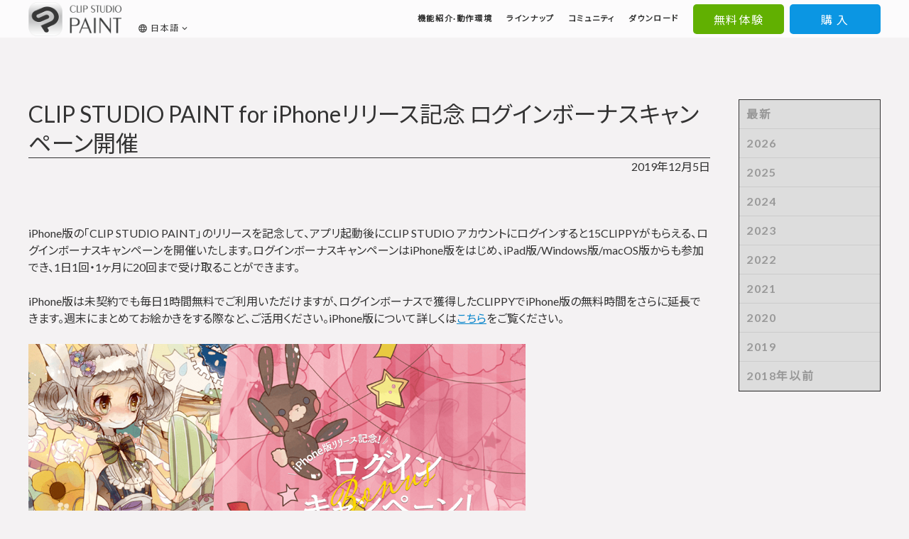

--- FILE ---
content_type: text/html; charset=UTF-8
request_url: https://www.clipstudio.net/ja/news/201912/05_02/
body_size: 17816
content:
<!DOCTYPE html PUBLIC "-//W3C//DTD XHTML 1.0 Transitional//EN" "http://www.w3.org/TR/xhtml1/DTD/xhtml1-transitional.dtd">
<html xmlns="http://www.w3.org/1999/xhtml" xml:lang="ja" lang="ja" dir="ltr">
<head>
	
		<!-- Google Tag Manager -->
		<script>/*<![CDATA[*/(function(w,d,s,l,i){w[l]=w[l]||[];w[l].push({'gtm.start':new Date().getTime(),event:'gtm.js'});var f=d.getElementsByTagName(s)[0],j=d.createElement(s),dl=l!='dataLayer'?'&l='+l:'';j.async=true;j.src='https://www.googletagmanager.com/gtm.js?id='+i+dl;f.parentNode.insertBefore(j,f);})(window,document,'script','dataLayer','GTM-PP98FB');/*]]>*/</script>
		<!-- End Google Tag Manager -->
	
	
	
	
	
	
	<meta name="facebook-domain-verification" content="3h8l7db1mfc6go8e134npv4z60uast"/>
	<meta http-equiv="Content-Type" content="text/html; charset=UTF-8"/>
	<meta http-equiv="X-UA-Compatible" content="IE=edge"/>
	<meta name="format-detection" content="telephone=no"/>
	
	<meta name="viewport" content="width=1280"/>
	
	<meta itemprop="logo" content="https://www.clipstudio.net/view/img/common/apple-touch-icon.png"/>

	

	
		<title>CLIP STUDIO PAINT for iPhoneリリース記念 ログインボーナスキャンペーン開催</title>
	

	
		<meta property="fb:admins" content="100006720965147,100003531706125,100006355123861"/>
		<meta property="og:title" content="CLIP STUDIO PAINT for iPhoneリリース記念 ログインボーナスキャンペーン開催"/>
		<meta property="og:type" content="article"/>
		<meta property="og:url" content="https://www.clipstudio.net/ja/news/201912/05_02"/>
		<meta property="og:image" content="https://www.clipstudio.net/view/img/paint/thumb_ogtag_paint.jpg"/>
		<meta property="og:site_name" content="CLIP STUDIO.NET"/>
		<meta property="og:description" content=""/>
	

	
		<meta name="twitter:card" content="photo"/>
		<meta name="twitter:site" content="@clip_celsys"/>
		<meta name="twitter:url" content="https://www.clipstudio.net/ja/news/201912/05_02"/>
		<meta name="twitter:title" content="CLIP STUDIO PAINT for iPhoneリリース記念 ログインボーナスキャンペーン開催"/>
		<meta name="twitter:description" content=""/>
		<meta name="twitter:image" content="https://www.clipstudio.net/view/img/paint/thumb_ogtag_paint.jpg"/>
	
	
	
	<script src="https://ajax.googleapis.com/ajax/libs/jquery/2.2.4/jquery.min.js"></script>
	<script type="text/javascript" src="/view/js/lazysizes.min.js"></script><!--レイジーロード-->
	<script type="text/javascript" src="/view/js/news.js?20190717"></script><!--ニュース取得-->
	<script type="text/javascript" src="/view/js/jquery/jquery.mmenu.min.js"></script><!--ドロワー（ハンバーガー）-->
	<script type="text/javascript" src="/view/js/jquery/flexibility.js"></script><!--Flexポリフィル-->
	<script type="text/javascript" src="/view/js/jquery/bxslider2.js"></script><!--スライダー-->
	<!--<script type="text/javascript" src="${view_path}js/jquery/animsition.min.js"></script>ページ移動でフェードー-->
	<script type="text/javascript" src="/view/js/jquery/jquery.magnific-popup.js"></script><!--モーダルウィンドウ-->
	<script type="text/javascript" src="/view/js/jquery/jquery.powertip.min.js"></script><!--ツールチップ-->
	<script type="text/javascript" src="/view/js/jquery/jQuery-One-Page-Nav.js"></script><!--ページに固定ナビゲーション-->
	<script type="text/javascript" src="/view/js/colorbox/jquery.colorbox-min.js"></script><!--カラーボックス-->
	<link rel="stylesheet" type="text/css" href="/view/js/colorbox/colorbox_ja.css"/><!--カラーボックス-->
	<script type="text/javascript" src="/view/js/browser.js?202203"></script><!--ブラウザ判別-->
		
	
	<script type="text/javascript">
		$(function () {
			var bodyTag = $('body');
			bodyTag.addClass('pc');
		});
	</script>
	
	<script type="text/javascript">
		$(function(){
			//iPad対応
			if(browser.isIpad()){
				$("body").addClass("ipad tablet");
			}
			//ChromeOS対応
			if(browser.isChromeOS()){
				$("body").addClass("chromebook tablet");
			}
			//Huawei対応
			if(browser.isHuawei()){
				$("body").addClass("huawei");
			}
		});
	</script>
	<script type="text/javascript">
		window.onload = function() {
			if(window.location.hash==""){return;}
			document.getElementById(window.location.hash.slice(1)).scrollIntoView(true);
		};
	</script> 
	<script type="text/javascript">
		//遷移した先で特定の何かに何かをする場合↓
		//この場合リンク先アドレスの末尾にパラメータ「newfunctions」をつけそれをつけたアドレスで飛んで来た場合。
		//<a href="～?newfunctions">～</a>←リンクはこんな感じで指定する。
		$(document).ready(function() {
			if (location.search.match(/newfunctions/i)) {
				$('.dl_btn').hide();
			}
		});
	</script>
	<script>/*<![CDATA[*/
		document.addEventListener("DOMContentLoaded", function() {
			var lazyVideos = [].slice.call(document.querySelectorAll("video.lazy"));

			if ("IntersectionObserver" in window) {
				var lazyVideoObserver = new IntersectionObserver(function(entries, observer) {
				entries.forEach(function(video) {
					if (video.isIntersecting) {
					for (var source in video.target.children) {
						var videoSource = video.target.children[source];
						if (typeof videoSource.tagName === "string" && videoSource.tagName === "SOURCE") {
						videoSource.src = videoSource.dataset.src;
						}
					}

					video.target.load();
					video.target.classList.remove("lazy");
					lazyVideoObserver.unobserve(video.target);
					}
				});
				});

				lazyVideos.forEach(function(lazyVideo) {
				lazyVideoObserver.observe(lazyVideo);
				});
			}
		}); 
	/*]]>*/</script>
	<style>
		body.chromebook,
		body.chromebook .header-row .header-row_inner {
			min-width: 1080px !important;
		}
		body.chromebook .fv_product .fv_product_info > div {
			margin: 0 10px;
		}
		body.chromebook .fv_visuals_campaign {
			background-size: 2050px !important;/*202201現在の国内トップページ先頭のキャンペーン看板の場合*/
		}
		/*↓リリースノートページ遅延表示（お知らせウィンドウから来た時、非表示のものが最初一瞬見えてしまうため）*/
		#Container.releasenote {
			opacity: 0;
		}
		#Container.releasenote {
			animation-name: fadein;
			animation-duration: 1s;
			animation-delay: 0.5s;
			animation-iteration-count: 1;
			animation-fill-mode:forwards;
		}
		@keyframes fadein {
			0%{
				opacity: 0;
			}
			100%{
				opacity: 1;
			}
		}
	</style>
	
	<style>
		.layout_type_debut_detail .btm_blue {
			width: 30%;
		}
	</style>

	<script type="text/javascript">
		$(function() {

			//メインビジュアルアニメーション　スイッチ
			$('.bxslider').bxSlider({
				// 自動遷移を有効にする
				auto: true, // false
				// スライドモードを指定する
					// horizontal, vartivcal, fadeの3パターン
				mode: 'fade', // fade
				// スライドを無限ループにする
				infiniteLoop: true, // true
				// 一回のスライドにかかる時間を指定する（ミリ秒）
				speed: 800, // 500
				// スライド要素の高さに合わせてスライダーエリアの高さを調整する
				adaptiveHeight: true, // false
				// ページャを表示する
				pager: false, // true
				// コントロールを表示する
				controls: false, // true
                //タッチスワイプを許可するかを設定※PCのクロームはfalseにしないとリンクが効かない。現在看板はスマフォもスワイプさせなくてもよいのでfalseで
                touchEnabled: false,
				cssEase: 'linear'
			});
			//ドロワー（ハンバーガー）　スイッチ
			$('#menu').mmenu({
				classes: 'mm-light',
				position:'right', //右から開く
				zposition: 'next' //スライドさせる位置

			});
			/*$('a.menu-btn').click(function () {
				location.href = '#page_top';
			});*/
			$('a.close').click(function() {
				$(this).closest( '.mm-menu' ).trigger( 'close' );
			});

			//ページのトップに戻るボタン スイッチ
				var topBtn = $('#pageTop');
				topBtn.hide();
				//スクロールが100に達したらボタン表示
				$(window).scroll(function () {
					if ($(this).scrollTop() > 100) {
						topBtn.fadeIn();
					} else {
						topBtn.fadeOut();
					}
				});
				//スムーススクロール
				topBtn.click(function () {
					$('body,html').animate({
						scrollTop: 0
					}, 500);
					return false;
				});

			//ページ遷移でフェードスイッチ アニメーションはオフにしている css、jqコメントアウト　18/01/13
			/*$(".animsition").animsition({
				inClass               :   'fade-in', // ロード時のエフェクト
				outClass              :   'fade-out', //離脱時のエフェクト
				inDuration            :    0, //ロード時の演出時間
				outDuration           :    100, //離脱時の演出時間
				linkElement           :   '.animsition-link', //アニメーションを行う要素

				// e.g. linkElement   :   'a:not([target="_blank"]):not([href^=#])'
				loading               :    true, //ローディングの有効/無効
				loadingParentElement  :   'body', //ローディング要素のラッパー
				loadingClass          :   'animsition-loading', //ローディングのクラス
				unSupportCss          : [ 'animation-duration',
					'-webkit-animation-duration',
					'-o-animation-duration'
				],
				overlay               :   false, //オーバーレイの有効/無効
				overlayClass          :   'animsition-overlay-slide', //オーバーレイのクラス
				overlayParentElement  :   'body' //オーバーレイ要素のラッパー
			});*/





			//ツールチップ

			$('#tooltip').darkTooltip({
				animation:'fadeIn',
				gravity:'north',
				theme:'dark',
				trigger:'click',
				size:'large'

			});



		});
		//モーダルウィンドウ
		$(function(){//複数の画像の場合
			$('.image_set_box').each(function() { // the containers for all your galleries
				$(this).magnificPopup({
					delegate: 'a', // the selector for gallery item
					mainClass: 'mfp-fade',
					removalDelay: 200,
					type: 'image',
					gallery: {
						enabled:true
					}
				});
			});

		});


		//ヘッダースイッチ
		$(function() {
			var headNav = $('.header-row');
			$(window).on('load scroll', function() {
				if ($(this).scrollTop() > 120) {
					headNav.addClass('fixed');
				} else {
					headNav.removeClass('fixed');
				}
			});
		});

		
		//スムーススクロール
		$(function(){
			$('a[href^="#"]:not(.menu-btn)').click(function() {
			var headerHight = 100; //ヘッダの高さ ヘッダー固定分ずれるのを防ぐ
				var speed = 400; // ミリ秒
				var href= $(this).attr("href");
				var target = $(href == "#" || href == "" ? 'html' : href);
			var position = target.offset().top-headerHight;//
				$('body,html').animate({scrollTop:position}, speed, 'swing');
				return false;
			});
		});
		

	</script>
	<style>
	.movie_youtube video {
		position: absolute;
		top: 0;
		left: 0;
		width: 100%;
		height: 100%;
	}
	</style>
	<!--<script type="text/javascript" src="/view/js/countdown/js/jquery.lwtCountdown-1.0.js"></script>&lt;!&ndash;↓↓↓SALEカウントダウン用↓↓↓&ndash;&gt;
	<script type="text/javascript" src="/view/js/countdown/js/misc.js"></script>
	<link rel="stylesheet" type="text/css" href="/view/js/countdown/style/main.css" />
	<script type="text/javascript">
		//カウントダウン※UTCで時間設定すること
		jQuery(document).ready(function () {
			$('#countdown_dashboard').countDown({
				targetDate: {
					'day': 28,
					'month': 12,
					'year': 2022,
					'hour': 17,
					'min': 0,
					'sec': 0,
					//time set as UTC
					'jst': true
				},
				omitWeeks: true
			});
		});
	</script>&lt;!&ndash;↑↑↑SALEカウントダウン用&ndash;&gt;-->

		<link href="https://fonts.googleapis.com/icon?family=Material+Icons" rel="stylesheet"/>
	<style>
		/* Material iconsを利用する */
		.material-icons {
		  font-family: 'Material Icons';
		  font-weight: normal;
		  font-style: normal;
		  font-size: 24px;  /* 推奨サイズ */
		  display: inline-block;
		  width: 1em;
		  height: 1em;
		  line-height: 1;
		  text-transform: none;
		  /* WebKitブラウザサポート */
		  -webkit-font-smoothing: antialiased;
		  /* Chrome、Safariサポート */
		  text-rendering: optimizeLegibility;
		  /* Firefoxサポート */
		  -moz-osx-font-smoothing: grayscale;
		  /* IEサポート */
		  font-feature-settings: 'liga';
		}
	</style>
		<style>
			.csp2_banner_set_kanban,
					.csp2_banner_set .csp2_banner {
						display:none !important;
					}
					.csp2_banner_set_kanban.test_imakara,
					.csp2_banner_set .csp2_banner.test_imakara,
					img.test_imakara {
						display:flex !important;
					}
					.test_c {
						display:block !important;
					}
				`);
		</style>
		<style>
			#Wrapper {
				position: relative;
				min-height: 100vh;
				padding-bottom: 720px;
				box-sizing: border-box;
			}
			.Title-hedding_wrap {
				overflow: hidden;
			}
			footer {
				letter-spacing: normal;
				font-family: 'Noto Sans JP', sans-serif;
				height: auto;
				position: absolute;
				bottom: 0;
				left: 0;
			}
		</style>
	
	
	
	
	<script src="https://kit.fontawesome.com/d54f3f1c65.js" crossorigin="anonymous"></script>
	
	<link rel="stylesheet" type="text/css" href="/view/Font-Awesome-4.7.0/css/font-awesome.min.css"/>
	<style>
		.social_link_simple_buttons {
			display: flex;
			justify-content: center;
			align-items: center;
		}
		.social_link_simple_buttons .set_twitter {
			background: none;
			display: flex;
			align-items: center;
			justify-content: center;
			height: 40px;
			text-decoration: none !important;
		}
		.social_link_simple_buttons .set_twitter img {
			display: none;
		}
		.social_link_simple_buttons .set_facebook img {
			margin-bottom: 0 !important;
		}
		.social_link_simple_buttons .set_twitter::before {
			content: "\e61b";
			color: #000;
			font: normal normal normal 14px/1 FontAwesome;
			font-size: 30px;
			text-rendering: auto;
			display: block;
			text-decoration: none !important;
		}
	</style>

	<link rel="stylesheet" type="text/css" href="/view/css/reset/reset/reset_ja.css"/>
	
		<link rel="stylesheet" type="text/css" href="/view/css/theme/theme03/common_ja.css?230314"/>
		<link rel="stylesheet" type="text/css" href="/view/css/theme/theme03/jquery.powertip.css"/>
	

	

	
		
	

	
		
		<link rel="stylesheet" type="text/css" href="/view/css/theme/theme03/design_ja_top.css"/>
		<link rel="stylesheet" type="text/css" href="/view/css/theme/theme03/design_ja_bottom.css"/>
		<link rel="stylesheet" type="text/css" href="/view/css/theme/theme03/magnific-popup.css"/><!--モーダル-->
		
		
	
		
		<style>
			#Container {
				font-feature-settings: "palt";
			}
			.news main {
				letter-spacing: normal;
			}
			.news main a {
				color: #0584CB !important;
			}
			.auto_newsarea a {
				text-decoration: none;
			}
			.title_block {
				margin-bottom: 70px;
			}
			.title_block h1 {
				margin-bottom: 0px;
				font-weight: normal;
				top: 0;
				border-bottom:solid 1px;
			}
			.title_block p {
				text-align: right;
			}
			.link_set i.fas {
				margin: 0 5px;
				color: #0584CB;
			}
			.link_set_gray i.fas {
				margin: 0 5px;
			}
			.main_contents img {
				width: auto;
				max-width: 100%;
			}
			h4 {
				margin-top: 20px;
				margin-bottom: 5px;
			}
			h3 span {
				display: inline-block;
			}
			td.rb0 {
				border-right: none!important;
			}
			td.lb0 {
				border-left: none!important;
			}
			.list_headerimage_circle li {
				background: url(../../../view/site/opengl/img/list_circle.gif) no-repeat left 3px;
				font-weight: 400;
				text-indent: -1px;
				padding-left: 17px;
				margin: 0 0 5px;
			}
			.font_small {
				font-size: 85%;
			}
			.font_bold {
				font-weight: 700;
			}
			
			/*連番リスト*/
			.list_number {
				counter-reset:number; /* 名前を付けたカウンターをリセット */
				list-style:none; /* olが数字を付けることをキャンセル */
				padding:0;
			}
			.list_number > li,
			#Contents_top .list_number > li {
				padding-left:2em !important;
				text-indent:-2em;
				padding-bottom:0.5em;
			}
			.list_number > li:before {
				/* カウンタ（数字になる部分） */
				counter-increment: number; /* 任意の名前を付けて！ */
				content: counter(number); /* 名前を付けたカウンターを呼び出し */
				display:inline-block;
				width:2em;
				text-indent:0;
			}
			/*括弧つき連番リスト*/
			.list_number_kakko {
				counter-reset:number; /* 名前を付けたカウンターをリセット */
				list-style:none; /* olが数字を付けることをキャンセル */
				padding:0;
			}
			.list_number_kakko > li {
				padding-left:2.5em;
				text-indent:-2.5em;
				padding-bottom:0;
			}
			.list_number_kakko > li:before {
			/* カウンタ（数字になる部分） */
				counter-increment: number; /* 任意の名前を付けて！ */
				content: "(" counter(number) ")"; /* 名前を付けたカウンターを呼び出し */
				display:inline-block;
				width:2.5em;
				text-indent:0;
			}
			/*まるリスト*/
			.list_maru {
				list-style:none;
				padding:0;
				margin-bottom: 1.5em !important;
			}
			#Contents_top .list_maru > li,
			.list_maru > li {
				padding-left:2em !important;
				text-indent:-2em;
				padding-bottom:0;
				margin-bottom: 10px;
			}
			.list_maru > li:before {
				content: "・";
				display:inline-block;
				width:2em !important;
				text-indent:0;
				text-align:center;
			}
			.list_maru > li p {
				display: inline;
			}
			/*でかまるリスト*/
			.list_maru_big {
				list-style:none;
				padding:0;
			}
			.list_maru_big > li {
				padding-left:2em;
				text-indent:-2em;
				padding-bottom:0;
			}
			.list_maru_big > li:before {
				content: "○";
				display:inline-block;
				width:2em;
				text-indent:0;
				text-align:center;
			}
			.list_maru_big > li p {
				display: inline;
			}
			ul li ul {
				margin-top: 0.4em !important;
			}
			.list_maru > li > ul > li {
				padding-left:2em !important;
				text-indent:-2em;
				padding-bottom:0;
			}
			.list_maru > li > ul > li:before {
				content: "-";
				width:2em;
				display: inline-block;
				text-indent:0;
				text-align:center;
			}
			.news main .btm_blue a {
				background-image: none;
				background-color: #0B96E3;
				border: none;
				display: flex;
				justify-content: center;
				align-items: center;
				height: 4em;
				border-radius: 5px;
				color:#ffffff !important;
				line-height: 1.2em;
				box-sizing: border-box;
				padding: 5px 10px;
				width: 100%;
				max-width: 400px;
				text-decoration: none;
				margin: 1.5em 0;
			}
			.flex_box_howto {
				display: flex;
				justify-content: flex-start;
				align-items: center;
				margin-bottom: 20px;
			}
			.flex_box_howto > div {
				display: flex;
				align-items: center;
			}
			.flex_box_howto > div:last-child {
				margin-left: 20px;
			}
			.flex_box_howto > div:last-child p {
				background-color: #bb0447;
				color: #fff;
				padding: 8%;
				max-width: 14em;
				margin-bottom: 0;
			}
			.flex_box_image {
				display: flex;
				flex-wrap: wrap;
				justify-content: space-between;
				align-items: flex-end;
				background-color: #fff;
				box-sizing: border-box;
				padding: 0.5%;
			}
			.flex_box_image img {
				flex-basis: 49%;
				width: 49% !important;
				margin: 0.5%;
				flex-shrink: 0;
			}
		</style>
		
		
			<style>
				.ja .title_block h1 {
					font-size: 200%;
				}
				.main_contents h3 {
					margin-top: 80px;
				}
				.main_contents h3:first-child {
					margin-top: 0px;
				}
				.function_contents_wrap {
					padding-top: 140px;
					padding-bottom: 100px;
				}
				.Title-hedding_wrap + .function_contents_wrap {
					padding-top: 50px;
					padding-bottom: 80px;
				}
				.side_menu {
					order: 1;
					flex-basis: 200px;
					flex-shrink: 0;
					padding-left: 40px;
				}
				main {
					flex: 1;
					min-width: auto;
				}
				.side_menu #nav li {
					border: solid 1px #ccc;
					border-width: 0 0 1px;
					margin-bottom: 0;
				}
				.auto_newsarea {
					letter-spacing:normal;
				}
				.auto_newsarea ul li a {
					padding-left: 7em;
					position: relative;
					display: inline-block;
				}
				.auto_newsarea li .news_date {
					display: inline-block;
					margin-right: 0px;
					width: 7em;
					position: absolute;
					left: 0;
				}
				.auto_newsarea li .news_title {
					display: inline-block;
				}
				.social_link {
					margin-bottom: 50px;
				}
				.kaigai .function_contents_wrap {
					padding: 10px 0 80px;
					display: flex;
					max-width: 1300px;
					margin: 0 auto;
					box-sizing: border-box;
					justify-content: space-between;
				}
				td.rb0 {
					border-right: none!important;
				}
				td.lb0 {
					border-left: none!important;
				}
				.list_headerimage_circle li {
					background: url(../../../view/site/opengl/img/list_circle.gif) no-repeat left 3px;
					font-weight: 400;
					text-indent: -1px;
					padding-left: 17px;
					margin: 0 0 5px;
				}
				.font_small {
					font-size: 85%;
				}
				.font_bold {
					font-weight: 700;
				}
			</style>
		
		
	
	
	
	
	
	<!--====================CSS=========================-->
		<link rel="stylesheet" type="text/css" href="/view/css/theme/theme03/jquery.mmenu.css"/>

		<!--<link rel="stylesheet" type="text/css" href="${view_path}css/theme/theme03/animsition.min.css" />-->
		<link href="https://fonts.googleapis.com/css?family=Teko" rel="stylesheet"/>
		<link href="https://fonts.googleapis.com/css?family=Lato:400,400i,700,700i,900" rel="stylesheet"/>
		<link href="https://fonts.googleapis.com/css?family=Roboto:400,500,700,900" rel="stylesheet"/>
		<link href="/view/img/common/favicon.ico?02" rel="SHORTCUT ICON"/>
		<!-- iOS Safari -->
		<link rel="apple-touch-icon" href="/view/img/common/apple-touch-icon.png"/>
		<!-- iOS Safari(旧) / Android標準ブラウザ(一部) -->
		<link rel="apple-touch-icon-precomposed" href="/view/img/common/apple-touch-icon.png"/>
		<!-- Android Chrome -->
		<link rel="icon" href="/view/img/common/apple-touch-icon.png"/>
	
</head>


<body id="page_top" class="animsition">
	
		<!-- Google Tag Manager (noscript) -->
		<noscript><iframe src="https://www.googletagmanager.com/ns.html?id=GTM-PP98FB" height="0" width="0" style="display:none;visibility:hidden"></iframe></noscript>
		<!-- End Google Tag Manager (noscript) -->
	

<div id="Wrapper">
<div data-role="page">






	<div id="Container" class="information news ja"><!--ページごとのクラス-->
        
        	
			


<script>
$(document).ready(function(){
/********************************************************************************

	SYNCER 〜 知識、感動をみんなと同期(Sync)するブログ

	* 配布場所
	https://syncer.jp/jquery-modal-window

	* 最終更新日時
	2015/08/17 15:55

	* 作者
	あらゆ

	** 連絡先
	Twitter: https://twitter.com/arayutw
	Facebook: https://www.facebook.com/arayutw
	Google+: https://plus.google.com/114918692417332410369/
	E-mail: info@syncer.jp

	※ バグ、不具合の報告、提案、ご要望など、お待ちしております。
	※ 申し訳ありませんが、ご利用者様、個々の環境における問題はサポートしていません。

********************************************************************************/
$(function(){

//モーダルウィンドウを出現させるクリックイベント
$(".modal-open").click( function(){

	//キーボード操作などにより、オーバーレイが多重起動するのを防止する
	$( this ).blur() ;	//ボタンからフォーカスを外す
	if( $( "#modal-overlay" )[0] ) return false ;		//新しくモーダルウィンドウを起動しない (防止策1)
	//if($("#modal-overlay")[0]) $("#modal-overlay").remove() ;		//現在のモーダルウィンドウを削除して新しく起動する (防止策2)

	//オーバーレイを出現させる
	$( "body" ).append( '<div id="modal-overlay"></div>' ) ;
	$( "#modal-overlay" ).fadeIn( "slow" ) ;

	//コンテンツをセンタリングする
	centeringModalSyncer() ;

	//コンテンツをフェードインする
	$( "#modal-content" ).fadeIn( "slow" ) ;

	//[#modal-overlay]、または[#modal-close]をクリックしたら…
	$( "#modal-overlay,#modal-close" ).unbind().click( function(){

		//[#modal-content]と[#modal-overlay]をフェードアウトした後に…
		$( "#modal-content,#modal-overlay" ).fadeOut( "slow" , function(){

			//[#modal-overlay]を削除する
			$('#modal-overlay').remove() ;

		} ) ;

	} ) ;

} ) ;

//リサイズされたら、センタリングをする関数[centeringModalSyncer()]を実行する
$( window ).resize( centeringModalSyncer ) ;

	//センタリングを実行する関数
	function centeringModalSyncer() {

		//画面(ウィンドウ)の幅、高さを取得
		var w = $( window ).width() ;
		var h = $( window ).height() ;

		// コンテンツ(#modal-content)の幅、高さを取得
		// jQueryのバージョンによっては、引数[{margin:true}]を指定した時、不具合を起こします。
//		var cw = $( "#modal-content" ).outerWidth( {margin:true} );
//		var ch = $( "#modal-content" ).outerHeight( {margin:true} );
		var cw = $( "#modal-content" ).outerWidth();
		var ch = $( "#modal-content" ).outerHeight();

		//センタリングを実行する
		$( "#modal-content" ).css( {"left": ((w - cw)/2) + "px","top": ((h - ch)/2) + "px"} ) ;

	}

} ) ;

} ) ;
</script>
<style>
#modal-content {
	position: fixed ;
	display: none ;
	z-index: 103 ;
	padding:0 10px;
}
  
#modal-overlay {
	z-index: 102 ;
	display: none ;
	position: fixed ;
	top: 0 ;
	left: 0 ;
	width: 100% ;
	height: 120% ;
	background-color: rgba( 0,0,0, 0.75 ) ;
}
.modal_contents {
	height:auto;
	width:460px;
	box-sizing:border-box;
	padding:15px 16px 40px;
	margin:0 auto;
	background-color:#f4f2f3;
	border-radius:10px;
	text-align:center;
	position:relative;
	letter-spacing:normal;
}
.close_bt {
	position:absolute;
	right:5px;
	bottom:5px;
	font-size:20px;
	cursor:pointer;
	width:30px;
	height:30px;
	background-color:#ccc;
	border-radius:20px;
	box-sizing:border-box;
}
.close_bt .fa {
	width:30px;
	height:30px;
	line-height:30px;
	color:#999;
	text-align:center;
}
</style>



<div id="modal-content">
	
	
</div>


<style>
.header-row_inner {
	min-width:980px;
}
</style>
<style>
	.dorwer-nav li {
		margin-left: 0px;
		margin-right: 10px;
	}
	.gloval-nav .tryal-buy_btn {
		max-width:none;
		width:auto;
		text-align:center;
		display:flex;
		margin-left:0px;
	}
	.gloval-nav .tryal_btn {
		padding-right:0px;
	}
	.gloval-nav .buy_btn {
		padding-left:5px;
	}
	.gloval-nav .tryal-buy_btn a {
		display:flex;
		align-items: center;
		justify-content: center;
		width:100%;
		height:42px;
		border-radius:5px;
		color:#fff !important;
		line-height:1.2em;
		font-size:16px;
		font-weight: normal;
		background-repeat:repeat-x;
		background-position:left bottom;
		box-sizing:border-box;
		padding:3px 5px;
		border: none;
		min-width: 8em;
	}
	.gloval-nav .tryal-buy_btn .tryal_btn a {
		background-color: #61B001;
	}
	.gloval-nav .tryal-buy_btn .buy_btn a {
		background-color: #0B96E3;
	}
	.gloval-nav .tryal-buy_btn .sale_btn {
		padding-left:5px!important;
		width: 180px;
	}
	.gloval-nav .tryal-buy_btn .sale_btn a {
		background-color: #e9004b;
	}
    .gloval-nav .tryal-buy_btn .feature_btn a {
        background-color: #9D9D9D;
    }
</style>

    <!--===============▼ハンバーガーの中身======================-->
    
    <!--====================▲ハンバーガーの中身====================-->
    <div class="header-row">
        <div class="header-row_inner">

        <div class="logo-lung">
        	<p id="logo"><a href="https://www.clipstudio.net/ja/" class="1130nettop_header_logo"><img src="/view/img/common/main_visual/top_main_CSP_logo_bk.svg" alt="CLIP STUDIO PAINT"/></a></p>
			
            <!--▼言語切り替えツールチップ呼び出しメニュー-->
            
            <p id="tooltip" data-tooltip="#box" class="1130nettop_header_language tooltip"><span class="material-icons notranslate">language</span>日本語<span class="material-icons keyboard_arrow_down">keyboard_arrow_down</span></p>
             

        </div>

       <nav class="gloval-nav">
       
                <ul class="navigation">
				<li><a href="https://www.clipstudio.net/ja/functions/" class="1130nettop_header_functions">機能紹介&#183;動作環境</a></li>
                <li><a href="https://www.clipstudio.net/ja/lineup/" class="1130nettop_header_lineup">ラインナップ</a></li>

                <li><a href="https://start.clip-studio.com/ja-jp/" target="_blank" class="1130nettop_header_gallery">コミュニティ</a></li>
                <li><a href="https://www.clipstudio.net/ja/dl/" class="1130nettop_header_downloads">ダウンロード</a></li>
            </ul>
        
            <ul class="tryal-buy_btn">
                

                <li class="tryal_btn"><a href="https://clipstudiopaint.onelink.me/KjtD/mdu2lda9" onClick="gtag('event', 'header', {'event_category': 'click','event_label': 'trial'});" class="1130nettop_header_trial">無料体験</a></li>

                

                <li class="buy_btn">
					<a href="https://www.clip-studio.com/clip_site/clip_site/tool/tool_top/?net_top_head" target="_blank" class="add_campaign_support">購 入</a>
				</li>
				
				
				
            </ul>

        <!--▼ハンバーガー呼び出しボタン-->
        <ul class="dorwer-nav"><li> <a class="menu-btn" href="#menu"><i class="fa fa-bars" aria-hidden="true"></i></a></li></ul>

        </nav>
        </div>
        <!--▼言語切り替えツールチップ中身-->
        
        <div id="box" class="box">
            <ul>
				<li><a href="javascript:void(0);" onclick="changeLang('en');">English</a></li>
				<li><a href="javascript:void(0);" onclick="changeLang('fr');">Français</a></li>
				<li><a href="javascript:void(0);" onclick="changeLang('es');">Español</a></li>
				<li><a href="javascript:void(0);" onclick="changeLang('de');">Deutsch</a></li>
				<li><a href="javascript:void(0);" onclick="changeLang('kr');">한국어</a></li>
				<li><a href="javascript:void(0);" onclick="changeLang('tc');">繁體中文</a></li>
                <li><a href="javascript:void(0);" onclick="changeLang('sc');">简体中文</a></li>
                <li><a href="javascript:void(0);" onclick="changeLang('th');">ภาษาไทย</a></li>
                <li><a href="javascript:void(0);" onclick="changeLang('id');">Bahasa Indonesia</a></li>
                <li><a href="javascript:void(0);" onclick="changeLang('pt');">Português (Brasil)</a></li>
			</ul>
        </div>
        
        <!--▲言語切り替えツールチップ中身-->
		

<script type="text/javascript">/*<![CDATA[*/ //該当ページで言語切替
var Langs = ['en','tc','fr','es','de','kr','pt','id','th','ja','sc']; //対応言語

function changeLang(la){
	var url = window.location.href;
	var now = window.location.pathname.split('/');
	var check = 0;
	checkLoop:for(var i=0; i < Langs.length; i++){
	    for(var j=0; j< now.length; j++){
	        if(now[j] == Langs[i]){
	            check = j;
	            break checkLoop;
			}
		}
	}
    if(check > 1 && !la){ //ホーム以外で日本語への切り替え
		la = 'ja';
	}
	var reg = new RegExp('/'+now[check]);
	if(check && !la){ //多言語→日本語へ
		url = url.replace(reg, '');
	} else if(check && la){ //多言語→日本語以外へ
		url = url.replace(reg, '/'+la);
	} else { //日本語→多言語
		url = window.location.protocol + '//' + window.location.host + '/' + la + window.location.pathname + window.location.search + window.location.hash;
	}
    document.cookie = 'flang=1; domain='+ window.location.host+'; path=/';
	location.href = url;
}

try{
    if(redirectLang && (document.cookie).indexOf('flang=1') == -1){
        var browsrLang = (window.navigator.languages && window.navigator.languages[0]) || window.navigator.language || window.navigator.userLanguage || window.navigator.browserLanguage;
        var targetLangs = ['pt','id','th'];

        for(var i=0;i < targetLangs.length;i++){
            if(browsrLang.toLowerCase().indexOf(targetLangs[i]) === 0){
                changeLang(targetLangs[i]);
                break;
            }
        }
    }
}catch(e){
}
document.cookie = 'flang=; max-age=0; expires=0; domain=' + window.location.host + '; path=/';
/*]]>*/</script>


    </div>

			
			<div class="function_contents_wrap">
			
				<main>
					<div class="title_block">
						<h1>CLIP STUDIO PAINT for iPhoneリリース記念 ログインボーナスキャンペーン開催</h1>
						<p>2019年12月5日</p>
					</div>
					<div class="main_contents">
						<p>iPhone版の「CLIP STUDIO PAINT」のリリースを記念して、アプリ起動後にCLIP STUDIO アカウントにログインすると15CLIPPYがもらえる、ログインボーナスキャンペーンを開催いたします。ログインボーナスキャンペーンはiPhone版をはじめ、iPad版/Windows版/macOS版からも参加でき、1日1回・1ヶ月に20回まで受け取ることができます。</p>
						<p>iPhone版は未契約でも毎日1時間無料でご利用いただけますが、ログインボーナスで獲得したCLIPPYでiPhone版の無料時間をさらに延長できます。週末にまとめてお絵かきをする際など、ご活用ください。iPhone版について詳しくは<a href="https://www.celsys.co.jp/topic/20191205" target="_blank">こちら</a>をご覧ください。</p>
						<p style="max-width: 700px; margin-bottom: 30px;"><img src="/view/img/news/20191205/logincp_twitter.png"/></p>
						<h3>iPhone版からの参加方法</h3>
						<p>1. アプリを起動して、「CLIP STUDIO」アイコンをタップします。</p>
						<p style="max-width: 400px; margin-bottom: 30px;"><img src="/view/img/news/20191205/01.png"/></p>
						<p>2. 「ログインボーナス」をタップして、CLIP STUDIOアカウントにログイン。</p>
						<p style="max-width: 400px; margin-bottom: 30px;"><img src="/view/img/news/20191205/02.png"/></p>

						<h3>iPad版からの参加方法</h3>
						<p>1. アプリを起動して、「CLIP STUDIO」アイコンをタップします。</p>
						<p style="max-width: 400px; margin-bottom: 30px;"><img src="/view/img/news/20191205/03.png"/></p>
						<p>2. 「ログインボーナス」をタップして、CLIP STUDIOアカウントにログイン。</p>
						<p style="max-width: 320px; margin-bottom: 30px;"><img src="/view/img/news/20191205/04.png"/></p>

						<h3>Windows版/macOS版からの参加方法</h3>
						<p>CLIP STUDIOを起動して「ログインボーナス」をクリックし、CLIP STUDIOアカウントにログイン。</p>
						<p style="max-width: 320px; margin-bottom: 30px;"><img src="/view/img/news/20191205/05.png"/></p>

						<p style="margin-top: 40px">
							※複数のデバイスでご利用の場合も、CLIP STUDIOアカウント 1アカウントにつき1日1回の進呈です。<br/>
							※ログイン済の場合は「ログインボーナス」をタップ、またはクリック。</p>
					</div>
				</main>
				
				
		<div class="side_menu">
			<ul id="nav">
				<li class=""><a href="/ja/news/">最新</a></li>
				<li class="2026"><a href="/ja/news?y=2026">2026</a></li>
				<li class="2025"><a href="/ja/news?y=2025">2025</a></li>
				<li class="2024"><a href="/ja/news?y=2024">2024</a></li>
				<li class="2023"><a href="/ja/news?y=2023">2023</a></li>
				<li class="2022"><a href="/ja/news?y=2022">2022</a></li>
				<li class="2021"><a href="/ja/news?y=2021">2021</a></li>
				<li class="2020"><a href="/ja/news?y=2020">2020</a></li>
				<li class="2019"><a href="/ja/news?y=2019">2019</a></li>
				<li class=""><a href="https://www.clip-studio.com/clip_site/mypage/more_news?page=2" target="_blank">2018年以前</a></li>
			</ul>
		</div>
	
			</div>
			
<div class="social_link">
	<ul class="sns-icons">
		<li style="margin-left:0; margin-right: -0.2em;">
			<a class="1130nettop_share_twitter set_twitter" href="http://twitter.com/share?url=https://www.clipstudio.net/ja/news/201912/05_02&amp;text=CLIP+STUDIO+PAINT+for+iPhone%E3%83%AA%E3%83%AA%E3%83%BC%E3%82%B9%E8%A8%98%E5%BF%B5+%E3%83%AD%E3%82%B0%E3%82%A4%E3%83%B3%E3%83%9C%E3%83%BC%E3%83%8A%E3%82%B9%E3%82%AD%E3%83%A3%E3%83%B3%E3%83%9A%E3%83%BC%E3%83%B3%E9%96%8B%E5%82%AC&amp;related=clip_celsys&amp;hashtags=clipstudio" onClick="gtag('event', 'top_bottom', {'event_category': 'click','event_label': 'sns_twitter'});" target="_blank">
				<span><i class="fa fa-brands fa-x-twitter"></i></span>
			</a>
		</li>
		<li>
			<a class="1130nettop_share_facebook set_facebook" href="http://www.facebook.com/share.php?u=https://www.clipstudio.net/ja/news/201912/05_02" onClick="gtag('event', 'top_bottom', {'event_category': 'click','event_label': 'sns_facebook'}); window.open(this.href, 'FBwindow', 'width=650, height=450, menubar=no, toolbar=no, scrollbars=yes'); return false;">
				<span class="icon-facebook"></span>
			</a>
		</li>
		<li>
			<a class="1130nettop_share_bookmark set_hatena" href="http://b.hatena.ne.jp/entry/https://www.clipstudio.net/ja/news/201912/05_02" data-hatena-bookmark-layout="simple" data-hatena-bookmark-title="CLIP STUDIO PAINT for iPhoneリリース記念 ログインボーナスキャンペーン開催" title="このエントリーをはてなブックマークに追加" onClick="gtag('event', 'top_bottom', {'event_category': 'click','event_label': 'sns_hatena'});" target="_blank">
				<span class="icon-hatena"></span>
			</a>
		</li>
		
		<li>
			<a class="1130nettop_share_mail set_mail" href="mailto:?subject=&amp;body=CLIP STUDIO PAINT for iPhoneリリース記念 ログインボーナスキャンペーン開催%0d%0ahttps://www.clipstudio.net/ja/news/201912/05_02" onClick="gtag('event', 'top_bottom', {'event_category': 'click','event_label': 'sns_mail'});">
				<span class="icon-mail"><i class="fa fa-envelope" aria-hidden="true" style="position:relative; top:-3px;"></i></span>
			</a>
		</li>
	</ul>
</div>

		</div>
	
    <div id="pageTop">
        <a href="#wraper"><i class="fa fa-angle-up" aria-hidden="true"></i></a>
    </div>
    <style>
        .dorwer-nav li {
            margin-left: 0px;
            margin-right: 10px;
        }

        .footer-row_head .tryal-buy_btn {
            max-width: none;
            width: 100%;
            text-align: center;
            display: flex;
            margin-left: 0px;
        }

        .footer-row_head .tryal-buy_btn a {
            display: flex;
            width: 100%;
            height: 42px;
            border-radius: 5px;
            color: #fff !important;
            line-height: 1.2em;
            font-size: 16px;
            background-repeat: repeat-x;
            background-position: left bottom;
            box-sizing: border-box;
            padding: 0 10px !important;
			align-items: center;
			justify-content: center;
        }

        .footer-row_head .tryal_btn, .footer-row_head .buy_btn {
            flex: 1;
            box-sizing: border-box;
        }

        .footer-row_head .tryal_btn {
            padding-right: 0px;
            width: 100%;
        }

        .footer-row_head .buy_btn {
            padding-left: 5px;
        }

        .footer-row_head .tryal-buy_btn .tryal_btn a {
            background-image: none;
			background-color: #61B001;
            border: none;
            font-weight: normal;
        }

        .footer-row_head .tryal-buy_btn .buy_btn a {
            background-image: url(/view/img/common/fv_bt_bg_orange.png);
            border: solid 2px #ffb066;
        }

        .footer-row_head .tryal-buy_btn .buy_btn {
            display: none;
        }

        .list_social a {
            text-align: center;

        }

        .footer-row_head .tryal-buy_btn .app_store a {
            border: solid 2px #000;
            background-image: none;
            background-color: #eee;

            /* Permalink - use to edit and share this gradient: http://colorzilla.com/gradient-editor/#000000+56,666666+100 */
            background: #000000; /* Old browsers */
            background: -moz-linear-gradient(top, #000000 56%, #666666 100%); /* FF3.6-15 */
            background: -webkit-linear-gradient(top, #000000 56%, #666666 100%); /* Chrome10-25,Safari5.1-6 */
            background: linear-gradient(to bottom, #000000 56%, #666666 100%); /* W3C, IE10+, FF16+, Chrome26+, Opera12+, Safari7+ */
            filter: progid:DXImageTransform.Microsoft.gradient(startColorstr='#000000', endColorstr='#666666', GradientType=0); /* IE6-9 */

            padding: 0 !important;
            font-size: 100% !important;
            height: 40px;
            line-height: 1em;
            text-align: left;
            display: -webkit-flex; /* Safari */
            display: flex;
            -webkit-align-items: center;
            align-items: center;
            -webkit-justify-content: center;
            justify-content: center;
        }

        .footer-row_head .tryal-buy_btn .app_store a span {
            display: inline-block;
        }

        .footer-row_head .tryal-buy_btn .app_store a span.icon-appleinc {
            margin-right: 8px;
            position: relative;
            top: 0;
            font-size: 150%;
        }

        .footer-row_head .tryal-buy_btn .app_store a span.btn_text {
            font-size: 80%;
        }

        .footer-row_head .tryal-buy_btn .app_store a {
            border: solid 2px #999;
        }

        .footer_btn {
            line-height: 0.95em !important;
            padding-top: 5px !important;
        }

        .footer_btn .font_small {
            font-size: 60%;
        }

        .footer li.app_store {
            position: relative;
            padding: 0 0 15px;
            z-index: 0;
        }

        .btn_over_text {
            position: absolute;
            top: 0;
            color: #ccc;
            font-size: 65%;
            width: 100%;
            box-sizing: border-box;
            line-height: 1em;
        }

        .btn_under_text {
            position: absolute;
            bottom: 2px;
            color: #ccc;
            font-size: 65%;
            width: 100%;
            box-sizing: border-box;
            line-height: 1em;
        }
		
		.ipad_bt_b a {
			box-sizing: border-box;
			border-radius: 5px;
			border: solid 1px #717171;
			font-weight: bold;
			line-height: 1.3em;
			text-align: center;
			white-space: nowrap;
			text-decoration: none !important;
			transition: 0.2s ease-in-out;
			background-color:#000;
			background-image: url(/view/img/en/bt_type_gradation_ipad_large.png);
			background-repeat: repeat-x;
			background-position: left top;
			color:#fff !important;
		}
		.ipad_bt_b a i {
			margin-right: 0.5em;
		}
    </style>
    
    <footer>
        <div class="footer">
            <div class="footer-row_head">
                <p>
					<img data-src="/view/img/jp/top/csp_3device_net_jp_250415.png" alt="" class="lazyload"/>
					
				</p>
                <p><img class="lazyload" data-src="/view/img/jp/common/logo_whit.png" alt=""/></p>
                <ul class="tryal-buy_btn">
                    <li class="tryal_btn">
                        <a href="https://clipstudiopaint.onelink.me/KjtD/mdu2lda9" class="1130nettop_footer_trial_b footer_btn" onClick="gtag('event', 'footer', {'event_category': 'click','event_label': 'trial'});">無料体験</a>
                    </li>
                    <li class="buy_btn">
                        <a href="//www.clip-studio.com/clip_site/tool/tool_top" target="_blank" onclick="gtag('event', 'footer', {'event_category': 'click','event_label': 'buy'});" class="add_campaign_support">購 入</a>
                    </li>
                </ul>
            </div>
            <div class="footer-row_main">
                <div class="footer-row_body">
                    <dl>
                        <dt>ラインナップ</dt>
                        <dd><a class="1130nettop_footer_lineup" href="https://www.clipstudio.net/ja/lineup/">ラインナップ</a></dd>
                        <dd><a class="1130nettop_footer_book" href="https://www.clipstudio.net/ja/related_products/">書籍</a></dd>
                        <dd><a class="1130nettop_footer_volume" href="https://www.clipstudio.net/ja/functions/volume/">ボリュームライセンス</a></dd>
                        <dd><a class="1130nettop_footer_upgrade" href="https://www.clipstudio.net/ja/promotion/upgrade/">アップグレード</a></dd>
                        <dd><a class="1130nettop_header_galaxy" href="https://www.clipstudio.net/ja/galaxy/">for Galaxy</a></dd>
                    </dl>
                    <dl>
                        <dt>機能紹介・動作環境</dt>
                        <dd><a class="1130nettop_footer_functions" href="https://www.clipstudio.net/ja/functions/">機能紹介</a></dd>
                        <dd><a class="1130nettop_footer_functionallist" href="https://www.clipstudio.net/ja/functional_list/">機能一覧</a></dd>
                        <dd><a class="1130nettop_footer_system" href="https://www.clipstudio.net/ja/dl/system/">動作環境</a></dd>
                        <dd><a class="1130nettop_footer_gallery" href="https://www.clipstudio.net/ja/gallery/">ギャラリー</a></dd>
                    </dl>
                    <dl>
                        <dt>ダウンロード</dt>
                        <dd><a class="1130nettop_footer_trial" href="https://clipstudiopaint.onelink.me/KjtD/mdu2lda9">無料体験</a></dd>
						<dd><a class="1130nettop_footer_download" href="https://www.clipstudio.net/ja/dl/">アップデータ</a></dd>
						<dd><a class="1130nettop_footer_assets" target="_blank" href="https://assets.clip-studio.com/ja-jp">素材</a></dd>
                        <dd><a class="1130nettop_footer_assets" href="https://www.clipstudio.net/ja/gallery/press-assets/">プレス向け画像</a></dd>
                    </dl>
                </div>
                <div class="footer-row_body">
                    <dl>
                        <dt>関連サイト</dt>
                        <dd><a class="1130nettop_footer_support" href="https://support.clip-studio.com/ja-jp/" target="_blank">ユーザーサポート</a></dd>
                        <dd><a href="https://start.clip-studio.com/ja-jp/" target="_blank" class="1130nettop_footer_com list_headerimage add_campaign_support">CLIP STUDIO START</a></dd>
                        <dd><a href="https://www.clipstudio.net/oekaki/" target="_blank" class="1130nettop_footer_kakinavi list_headerimage add_campaign_support">イラスト・マンガ描き方ナビ</a></dd>
                        <dd><a href="https://mannavi.net/" target="_blank" class="1130nettop_footer_mannavi list_headerimage add_campaign_support">マンナビ</a></dd>
                        <dd><a href="https://mochicomi.mannavi.net/" target="_blank" class="1130nettop_footer_mochikomionline list_headerimage add_campaign_support">モチコミonline</a></dd>
                        <dd><a class="1130nettop_footer_youtube" href="https://www.youtube.com/channel/UCE05Loo-ADhXiofF6poA4SA" target="_blank"><i class="fa fa-youtube" aria-hidden="true"></i> YouTube公式チャンネル</a></dd>
                        <dd><a class="1130nettop_footer_kentei" href="https://www.clipstudio.net/cert/ja/" target="_blank">CLIP STUDIO PAINTクリエイター検定
                        </a></dd>
                    </dl>
                    <dl>
                        <dt>セルシスについて</dt>
                        <dd><a href="https://www.celsys.com/" target="_blank" class="1130nettop_footer_celsys list_headerimage">株式会社セルシス</a></dd>
                        <dd><a href="https://www.celsys.com/clipsolution/" target="_blank" class="1130nettop_footer_clipsolution list_headerimage">CLIP STUDIO ソリューション</a></dd>
                        <dd><a href="https://www.and-dc3.com/e-booksolution/" target="_blank" class="1130nettop_footer_ebooksolution list_headerimage add_campaign_support">電子書籍ソリューション</a></dd>
                        <dd><a class="1130nettop_footer_employment" href="https://www.celsys.com/employment/" target="_blank">採用情報</a></dd>
                    </dl>
                    <dl>
                        <dd><a class="1130nettop_footer_news" href="https://www.clipstudio.net/ja/news/">最新情報</a></dd>
                        <dd><a class="1130nettop_footer_sitemap" href="https://www.clipstudio.net/ja/sitemap/">サイトマップ</a></dd>
                        <dd><a class="1130nettop_footer_terms" href="https://www.clipstudio.net/ja/terms/">サイト利用規約</a></dd>
                        <dd><a class="1130nettop_footer_privacy" href="https://www.celsys.com/information/privacy/" target="_blank">プライバシーポリシー</a></dd>
                        <dd><a class="1130nettop_footer_legal" href="https://www.celsys.com/information/legal/" target="_blank">著作権と商標について</a></dd>
                        <dd><a class="1130nettop_footer_improvement" href="https://www.clipstudio.net/ja/improvement/">品質改善プログラム</a></dd>
                        <dd><a class="1130nettop_footer_maintenance" href="https://status.clipstudio.com/" target="_blank">障害・メンテナンス情報</a></dd>
                        <dd><a class="1130nettop_footer_contact" href="https://www.clipstudio.net/ja/contact/">お問い合わせ</a></dd>
                    </dl>
                </div>
            </div>
        </div>
        <div class="footer-row_banner">
            <ul class="list_banner">
                <li class="list_social" style="line-height:60px; font-size: 80%">公式SNS</li>
                <li class="list_social">
                    <a class="1130nettop_footer_twitter" href="https://twitter.com/clip_celsys" target="_blank"><i class="fa fa-brands fa-square-x-twitter"></i></a>
                </li>
                <li class="list_social">
                    <a class="1130nettop_footer_facebok" href="https://www.facebook.com/celsys.clipstudiopaint" target="_blank"><i class="fa fa-facebook-square"></i></a>
                </li>
                <li class="list_social">
                    <a class="1130nettop_footer_instagram" href="https://Instagram.com/clipstudioofficial/" target="_blank"><i class="fa fa-instagram" aria-hidden="true"></i></a>
                </li>
                <li class="list_social">
                    <a class="1130nettop_footer_youtube2" href="https://www.youtube.com/user/Celsysweb" target="_blank"><i class="fab fa-youtube" style="line-height: 60px"></i></a>
                </li>
				<li class="list_social">
                    <a class="1130nettop_footer_tiktok" href="https://www.tiktok.com/@clipstudioofficial_jp" target="_blank" style="font-size: 37px;"><i class="fab fa-tiktok" style="line-height: 60px"></i></a>
                </li>
                <li style="margin-left: 23px">
                    <div class="banner_area" style="width:auto;">
	<a class="1130nettop_footer_clipsolution_b" href="//www.celsys.com/clipsolution/?utm_source=cel_banner_clipstudionet_under&amp;utm_medium=banner&amp;utm_campaign=clipstudionet_banner" target="_blank" onclick="gtag('event', 'footer', {'event_category': 'click','event_label': 'clipsolution'});">
		<img src="/view/img/banner/banner_clipsolution_234x60.gif" alt="CLIP STUDIO PAINTとのコラボ企画募集しています"/>
	</a>
</div>
                </li>
                
            </ul>
        </div>
        <div class="footer_link">
            <div>
                <a class="1130nettop_footer_ja" href="https://www.clipstudio.net/ja/">日本語</a>&nbsp;|&nbsp;<a class="1130nettop_footer_en" href="https://www.clipstudio.net/en/">English</a>&nbsp;|&nbsp;<a class="1130nettop_footer_fr" href="https://www.clipstudio.net/fr/">Fran&ccedil;ais</a>&nbsp;|&nbsp;<a class="1130nettop_footer_es" href="https://www.clipstudio.net/es/">Espa&ntilde;ol</a>&nbsp;|&nbsp;<a class="1130nettop_footer_de" href="https://www.clipstudio.net/de/">Deutsch</a>&nbsp;|&nbsp;<a class="1130nettop_footer_kr" href="https://www.clipstudio.net/kr/">한국어</a>&nbsp;|&nbsp;<a class="1130nettop_footer_tc" href="https://www.clipstudio.net/tc/">繁體中文</a>&nbsp;|&nbsp;<a class="1130nettop_footer_sc" href="https://www.clipstudio.net/sc/">简体中文</a>&nbsp;|&nbsp;<a class="1130nettop_footer_de" href="https://www.clipstudio.net/th/">ภาษาไทย</a>&nbsp;|&nbsp;<a class="1130nettop_footer_kr" href="https://www.clipstudio.net/id/">Bahasa Indonesia</a>&nbsp;|&nbsp;<a class="1130nettop_footer_tc" href="https://www.clipstudio.net/pt/">Português (Brasil)</a>
            </div>
        </div>
        <style>
            footer iframe {
                position: absolute;
                bottom: 0;
            }

            .footer-row_head {
                margin-bottom: 20px;
                padding-right: 12%;
            }

            .footer-row_main {
                flex-basis: 80%;
                flex-grow: 1;
                display: flex;
                -js-display: flex;
                flex-wrap: wrap;
                max-width: 980px;
                margin: 0 auto;
            }

            .footer-row_banner ul.list_banner {
                width: 100%;
                text-align: center;
                border-top: solid 1px #444;
                padding: 20px 0;
            }

            .footer-row_banner ul.list_banner li {
                display: inline-block;
                vertical-align: top;
            }

            .footer-row_banner ul.list_banner li.list_social {
                margin-right: 15px;
            }

            .footer-row_banner ul.list_banner li.list_social a {
                color: #fff;
                font-size: 45px;
                display: inline-block;
                height: 60px;
            }

            .footer-row_banner ul.list_banner li.list_social a,
            .footer-row_banner ul.list_banner li.list_social a .fa {
                line-height: 60px;
            }

            .footer-row_body dl {
                flex: 1;
                flex-basis: 0;
                padding-right: 10px;
            }

            .footer-row_body dl:last-child {
                padding-right: 0;
            }

            .footer_link {
                padding: 0 0 10px 0;
                text-align: center;
                font-size: 80%;
                color: #fff;
            }

            .footer_link a {
                color: #fff;
            }
			/*--------------------------------------------------------------ダウンロードページなど別のベースラッパーを使用しているページ対策↓*/
			footer {
				letter-spacing: normal;
				font-family: 'Noto Sans JP', sans-serif;
				height: auto;
			}
			footer i {
				margin-right: 0;
			}
			.footer_link {
				max-width: none;
				margin: 0;
			}
			.footer_link > div {
				display: block;
			}
		</style>
        
		<p>&copy; CELSYS, Inc.</p>
		<p class="footer_celsys">
			<img src="/view/img/common/celsys_logo.svg" alt="CELSYS LOGO" class="celsys_logo"/>
			<span>
				株式会社セルシス / 代表取締役社長 : 成島 啓 / 法人番号 (日本) : 1011101062869
				<br/>東京都新宿区西新宿4-15-7パシフィックマークス新宿パークサイド 2F
				<br/>+81-3-3372-3156 support@celsys.com
			</span>
        </p>
		<meta name="format-detection" content="telephone=no"/>
		<style>
			footer > p.footer_celsys {
				text-align: left;
				box-sizing: border-box;
				display: flex;
				justify-content: center;
				align-items: flex-end;
				align-items: last baseline;
			}
			.footer_celsys .celsys_logo {
				height: 40px;
				width: auto;
				margin-right: 20px;
			}
			footer > p.footer_celsys a {
				color: #fff;
				text-decoration: none;
			}
		</style>
		
    </footer>


</div>

</div><!-- //Wrapper -->

	

</body>

</html>

--- FILE ---
content_type: text/css
request_url: https://www.clipstudio.net/view/css/theme/theme03/common_ja.css?230314
body_size: 3265
content:
/*=============================================================*/
/*display: flexを使うときは、IE9以降に対応させるためのポリフィルを併用する。*/

/*display: flex;*/
/*-js-display: flex;!*ポリフィル*!*/

/*====================================================== 共通*/

@import url('https://fonts.googleapis.com/css?family=Noto+Sans+JP&display=swap');

body{
    font-family: 'Lato','Noto Sans JP', sans-serif;
    font-style: normal;
    font-weight: 400;
    background: #f4f2f3;
    /*text-shadow: 0px 0px 0px #333;*/
    font-size: 16px;
    line-height: 1.3;
    color: #333333;
    letter-spacing: 0.1em;
}

#Wrapper{
    /*overflow: hidden;*/
    position: relative;
}

a{
    color: #333;
    transition: 0.3s ease 0s;
}

a:hover{
    opacity: 0.8;
}

a.under{
    border-bottom:dotted 1px #333;
}

.under::before{
    left: 4px;
    width: 5px;
    height: 1px;
    background: #7a0;
}

.under::after{
    left: 4px;
    width: 4px;
    height: 4px;
    border-top: 1px solid #7a0;
    border-right: 1px solid #7a0;
    -webkit-transform: rotate(45deg);
    transform: rotate(45deg);
}

p{ font-size: 1em; /* 16px */
    line-height: 1.5em; /* 24px */
}

header{
    position: relative;
}

*::selection {
    background: #555;
    color:#fff;
}

*::-moz-selection   {
    background: #555;
    color:#fff;
}




/*-----------------------------------------------ボタン*/
/*基本スタイル*/
.tryal-buy_btn{
    text-align: center;
}
.tryal_btn a,
.buy_btn a,
.buy_btn2 a,
.camp_btn a,
.valu_btn a{
    text-align: center;
    font-weight: bold;
}

/*ソフト購入*/
.buy_btn a{
    box-sizing: border-box;
    display: block;
    background:#00b4bf ;
    border: 1px solid #00A9B3;
    border-bottom: 1px solid #008A93;
    border-radius: 3px;
    color: #fff;
    text-decoration:none;
    font-weight: bold;
}

.buy_btn2 a{
    box-sizing: border-box;
    display: block;
    background:#0B96E3 ;
    border: 1px solid #00A9B3;
    border-bottom: 1px solid #008A93;
    border-radius: 3px;
    color: #fff;
    text-decoration:none;
    font-weight: bold;
    padding: 10px;
}

.buy_btn a:hover{
    background: #00C0CB;
}
/*トライアル*/
.tryal_btn a{
    box-sizing: border-box;
    display: block;
    background: #fff;
    border: 1px solid #d9d9d9;
    border-bottom: 1px solid #999;
    border-radius: 3px;
    color: #333;
    text-decoration:none;
    font-weight: bold;
}

.tryal_btn a:hover{
    background: #fff;
}

/*キャンペーン*/
.camp_btn a{
    box-sizing: border-box;
    display: block;
    background: #efea3a;
    border: 1px solid #d9d9d9;
    border-bottom: 1px solid #999;
    border-radius: 3px;
    color: #666;
    text-decoration:none;
    font-weight: bold;
}

.camp_btn a:hover{
    background: #fff;
}

/*バリュー*/

.valu_btn a{
    box-sizing: border-box;
    display: block;
    background:#00b4bf ;
    border: 1px solid #00A9B3;
    border-bottom: 1px solid #008A93;
    border-radius: 3px;
    color: #fff;
    text-decoration:none;
    font-weight: bold;
}

/*------------------------------------------------リンク*/

main a{
    color: #666;
    transition: 0.3s ease 0s;
    text-decoration: underline;
}

main a:hover{
    opacity: 0.5;
}

/*矢印つき*/
.mark li:before{
    content: "\f105";
    font-family: FontAwesome;
    text-decoration: none;
    color: #666;
}

.mark a{
    text-decoration: none !important;
}

.mark li{
    margin-bottom: 5px;
}



/*========================================================header*/
.header-row{
    background: rgba(255, 255, 255, 0.7);
    z-index: 101;
    width: 100%;
    height: 53px;
    position: fixed;
    left:0;
    top:0;

}
.header-row_inner{
    display: flex;
    -js-display: flex;/*ポリフィル*/
    justify-content: space-between;
    max-width:1380px;
    box-sizing: border-box;
    margin:0 auto;
    padding: 0 40px;
}
.header-row.fixed {/*スクロールで固定したときの指定*/
    position: fixed;
    background: rgba(255, 255, 255, 1);
    border-bottom:1px solid #b7b7b7;
    box-shadow: 0px 2px 2px -2px rgba(193, 193, 193, 0.9);
}

.header-row  p#logo img{
    width: 120px ;
	display: block;
}

.header-row p#logo{
    /*padding: 8px 10px 8px 0;*/
    margin-bottom: 0;
	padding-right: 10px;
	display: flex;
	align-items: center;
	height: 53px;
}

/*240119_日本語ヘッダーロゴ変更*/
.header-row p#logo a img{
    display: none;
}

.header-row p#logo a {
    width: 134px;
    height: 48px;
    background-image: url(/view/img/common/top_main_CSP_logo_app_bk.png);
    background-size: contain;
    background-repeat: no-repeat;
}




/*グローバルナビゲーション*/
.gloval-nav{
    display: flex;
    -js-display: flex;/*ポリフィル*/
    position: relative;
    }

.gloval-nav a{
    font-weight: 600;
    font-size: 70%;
    text-shadow: none;
}

.gloval-nav ul{
    display: flex;
    -js-display: flex;
}

.gloval-nav ul li{
    /*margin-left: 25px;*/
    white-space:nowrap;
    min-width: 0;
}

.gloval-nav ul.navigation {
    margin-top: -1px;
    margin-right: 10px;
}

.gloval-nav ul.navigation li{

}

.gloval-nav ul:first-of-type li a{
    display: block;
    padding: 20px 10px 10px 10px;
}

.gloval-nav ul:first-of-type li a:hover{
    color:#666;
}


/*headerの購入ボタン*/
.gloval-nav .buy_btn{
    margin-left: 3px;
}
.gloval-nav .buy_btn a{
    font-weight: 500;
}

.gloval-nav  .tryal_btn a{
    font-weight: 500;
    /*margin-right: -20px;*/
}

.gloval-nav .tryal-buy_btn{
    margin-top: 6px;
    margin-left: -5px;
}
.gloval-nav .tryal_btn{
    /*margin-left: 3%;*/
}

.gloval-nav .tryal_btn a,
.gloval-nav .buy_btn a,
.gloval-nav .camp_btn a{
    width: 10em;
    padding:10px 0;
    font-size: 90%;
}

/*-------------------言語切り替え*/
.logo-lung{
    display: flex;
    align-items: center;
}
 p#tooltip {
	font-size: 12px;
	align-self: flex-end;
	padding-bottom: 6px;
	margin: 0 0 0 10px;
	display: flex;
	align-items: center;
	color: #333;
	line-height: 1em;
}
 p#tooltip span.material-icons {
	font-size: 14px;
	margin-right: 4px;
	color: #444;
	 line-height: 1em;
}
/*
p#tooltip:before{
    font-family: FontAwesome;
    content: "\f0ac";
    padding-right: 0.1em;
}
*/


.logo-lung ul{
    font-size: 60%;
}

.logo-lung ul a{
    color: #666;
}
#box{
    margin: 20px 0 0 0;

}
.darktooltip-modal-layer{

}


#darktooltip-tooltip a{
    color: #ffffff;
    font-size: 80%;


}

#darktooltip-tooltip li{

}

#darktooltip-tooltip a:before{
    font-family: FontAwesome;
    content: "\f0da";
    padding-right: 0.1em;
}
#darktooltip-tooltip{
    top:40px !important;
    position: fixed !important;
}


/*言語切り替えボタン::スマホ*/
form.lang-btn {
    width: 100%;

}


form.lang-btn label {
    position: relative;
    display: block;
    width: 100%;
    border: 1px solid #ccc;
    border-radius: 5px;
    background: #fff;
}

form.lang-btn label:before {
    content: "";
    position: absolute;
    top: 50%;
    right: 10px;
    display: block;
    width: 0;
    height: 0;
    margin: -2px 0 0 0;
    border: 5px solid transparent;/*三角*/
    border-top: 7px solid #00b4bf;/*三角*/

}

/*firefoxのみ三角の表示ができないのでデフォルトを表示する*/
@-moz-document url-prefix() {
    form.lang-btn label:before {
        border:none;
    }
}
.box{
    display: none;

}

.on{
    display: block;


}

.on ul{
    background: rgba(0,0,0,0.8);
    padding:30px ;
    width: 8em;
    border-radius: 3px;
}

.on ul li{
    font-size: 80%;
}


.on ul li a{
    color:#fff
}

form.lang-btn select {
    cursor: pointer;
    position: relative;
    -webkit-appearance: none;
    appearance: none;
    display: block;
    width: 100%;
    padding: 0.5em 1em;
    color: #333;
    border: none;
    border-radius: 5px;
    background: transparent;
}

form.lang-btn ::-ms-expand {
    display: none;
}

/**/

/*========================================================footer*/

footer{
    background: #333;
    color:#fff;
    width: 100%;


}

.footer{
    margin: 0 auto;
    display: flex;
    -js-display: flex;
    max-width: 1380px;
    padding: 40px 40px 0 40px;
    box-sizing: border-box;
}

.footer img{
    width: 100%;
}

.footer-row_body{
    margin-top: 5px;
    font-size: 80%;
}

.footer-row_body a{
    color: #ccc;
}

.footer-row_head{
    flex-basis:20%;
    flex-grow: 1;
    padding-right: 150px;

	background-position: center;
}

.footer-row_head .tryal_btn{
    margin-bottom: 10px;
}

.footer-row_head .tryal_btn a,
.footer-row_head .buy_btn a{
    width: 100%;
    padding: 7px 0;
}

.footer-row_head  img{
    padding-bottom: 20px;
}

.footer-row_body{
    flex-basis: 90% ;
    flex-grow: 1;
    display: flex;
    -js-display: flex;
    flex-wrap: wrap;
}



.footer-row_body dl{
    flex-basis:23%;
     border-left:1px solid #444;
    padding-left: 10px;
    margin-bottom: 20px;
}



.footer-row_body dt{
    background: #333 ;
    margin-bottom: 10px;
    margin-left: -15px;
    padding-bottom: 5px;
}

.footer-row_body dd{

    font-size: 90%;
    margin-bottom: 7px;
}

.footer-row_body ul{/*バナー*/
    flex-basis:23%;

    margin-bottom: 20px;
}


footer > p{
    text-align: center;
    font-size: 60%;
    padding: 0 30px 30px;
    margin: 0 auto;
    box-sizing: border-box;
}

footer .banner_area{
    margin-bottom: 5px;
}

/*--------------------------ページトップボタン*/
#pageTop {
    position: fixed;
    bottom: 20px;
    right: 20px;
    text-align: center;
    z-index: 999;
}

#pageTop a {
    display: block;
    padding: 10px;
    border-radius: 45px;
    width: 45px;
    height: 45px;
    background-color: #999;
    color: #fff;
    font-weight: bold;
    text-decoration: none;
    text-align: center;
}

#pageTop a i {
    color: #ffffff;
    font-size: 300%;
    margin-top: -5px;
}

#pageTop a:hover {
    text-decoration: none;
    background: #efea3a ;
    opacity: 0.7;
}


/*----------------------ドロワーメニュー(ハンバーガー)*/
.dorwer-nav{
    display: none !important;
}

/*=============================================================================980px以下用（PC用）の記述 */
@media screen and (max-width: 980px) {
    #Wrapper,
    footer,
    main{
        overflow: hidden;
        min-width: 980px;

    }
}



/*=============================================================================オリジナルfont icon*/
@font-face {
    font-family: 'icomoon';
    src:  url('../../../fonts/icomoon.eot?ln51i4');
    src:  url('../../../fonts/icomoon.eot?ln51i4#iefix') format('embedded-opentype'),
    url('../../../fonts/icomoon.ttf?ln51i4') format('truetype'),
    url('../../../fonts/icomoon.woff?ln51i4') format('woff'),
    url('../../../fonts/icomoon.svg?ln51i4#icomoon') format('svg');
    font-weight: normal;
    font-style: normal;
}

[class^="icon-"], [class*=" icon-"] {
    /* use !important to prevent issues with browser extensions that change fonts */
    font-family: 'icomoon' !important;
    speak: none;
    font-style: normal;
    font-weight: normal;
    font-variant: normal;
    text-transform: none;
    line-height: 1;

    /* Better Font Rendering =========== */
    -webkit-font-smoothing: antialiased;
    -moz-osx-font-smoothing: grayscale;
}

.icon-LINE:before {
    content: "\e900";
}
.icon-hatena:before {
    content: "\e901";
}
.icon-google-plus:before {
    content: "\ea8b";
}
.icon-facebook:before {
    content: "\ea90";
}
.icon-twitter:before {
    content: "\ea96";
}
.icon-youtube2:before {
    content: "\ea9e";
}
.icon-appleinc:before {
    content: "\eabe";
}
.icon-windows8:before {
    content: "\eac2";
}



--- FILE ---
content_type: text/css
request_url: https://www.clipstudio.net/view/css/theme/theme03/design_ja_top.css
body_size: 4350
content:
/*ーーーーーーーーーーーーーーーーーーーーーーーーーー
TOP CSS
------------------------------------------------------*/

/*ーーーーーーーーーーーーーーーーーーーーーーーーーーmain*/
main{
    max-width: 1380px;
    box-sizing: border-box;
    margin: 0 auto;
    padding: 0 40px;
    display: block;/*IE用*/
}

main{
    margin-top: 50px;
}

main img{
    max-width: 100%;
    height: auto;
}

section{
    margin-bottom:50px;
}


/*-----------------------------------------------------黒帯*/
.obi{
    background: #333;
    padding: 0.1% 40px 0.1% 40px;
    position: relative;
    z-index:100;
}

.obi-row {
    display: flex;
    -js-display: flex;
    max-width: 1435px;
    margin: 0 auto;
    align-items: center;
    padding: 0.6% 40px;
    box-sizing: border-box;
}
.obi-row_package{
    width: 35%;
    margin-right:3%;
    margin-top: -4.5em;
    z-index:3;
    align-self: flex-end;
}
.obi-row_package img{
    width: 100%;
}

.obi-row_body{
    width: 30%;
    margin-right: 3%;
    display: flex;
    flex-direction: column;
}

.obi-row_body img{
    width: 100%;
}

.obi-row_body .os_Type li{
    flex-basis: 50%;
    text-align: center;
}

.obi-row_body .os_Type li span{
    padding-right: 5px;
}

.obi-row_body .os_Type li:first-child{
    border-right: solid 1px #666;
    text-align: center;
}

.obi-row_body .os_Type {
    border-bottom: 1px solid #666;
    border-top: 1px solid #666;
    color: #666;
    display: flex;
    -js-display: flex;
    justify-content: space-around;
    padding: 3px 0;
    width: 100%;
}

.obi-tryal-buy_btn {
    width: 27%;
}

.obi-tryal-buy_btn  a{
    width: 100%;
    padding: 2.5% 0 3.5%;
    font-size: 200%;
    font-weight: 500;
}

.obi-tryal-buy_btn .tryal_btn{
    margin-bottom: 10px;
}


/*-------------------------------------------------メインビジュアル*/



.main-visual{
    position: relative;
    /*max-height: 750px;*/
    background: #333333;
    width: 100%;
}

.main-visual img{
    height: auto;
    width: 100%;
}

/*コピー*/
.main-visual h3{
    position: absolute;
    top:0;
    left: -1.5%;
    z-index:5;
}
.main-visual h3 img{
    width: 80%;
}

.main-visual img{
    width: 100%;
}

/*バナー/////////////////////////////////////////////*/
p.banner{
    position: absolute;
    right:-255px;
    padding-right: 10px;
    bottom:-350px;
    z-index:5;
}
p.banner img{
    max-width: 50%;
}

.bxslider  > div{
    z-index: 0 !important;/*スライダーが前面に出るので後ろに表示させる*/
    width: 100%;
   overflow: hidden;
}


/*///////////////キャンペーン時////////////////*/
/*コピーより前面に出す番目の画像位置調整*/

 /*.bxslider div:nth-child(2),*/
 /*.bxslider div:nth-child(4),*/
 /*.bxslider div:nth-child(6),*/
 /*.bxslider div:nth-child(8),*/
 /*.bxslider div:nth-child(10),*/
 /*.bxslider div:nth-child(12){*/
    /*z-index: 10 !important;*/
    /*position: relative;*/
/*}*/

/*.bxslider div a {*/
    /*display: block;*/
    /*height: auto;*/
/*}*/

/*.bxslider div a:hover{*/
    /*opacity: 1 !important;*/

/*}*/

/*-------------------------------------------------6つの用途*/
.valuse-ttl{
    display: flex;
    -js-display: flex;
    margin-bottom: 30px;

}
.valuse-ttl h2{
    flex-basis: 20%;
    margin-right: 30px;
}
.valuse-ttl h2 img{
    max-width:100%;
}

.valuse-ttl > div{
    flex-basis: 70%;
    align-self: center;
}

.valuse-ttl > div h3{
    font-size: 140%;
    margin-bottom: 10px;
    margin-bottom: 2px;
    margin-top: -4px;
}
.valuse-ttl > div > p{
    font-size: 90%;
}

/*タイル*/
.values{
    display: flex;
    -js-display: flex;
    flex-wrap: wrap;
    justify-content: space-between;
    margin-right: -20px;

}

.values-row{
    flex-grow:1;
    background: #fff;
    flex-basis: 28%;
    margin: 0 20px 20px 0;
    position: relative;
    padding-bottom: 30px;
}

.values-row_body_inner{
    background: #ffffff;
    padding: 15px 10px 30px 10px;
}

.values-row_body{
    position: relative;
}
.values-row_body h5{
    position: absolute;
    top: 0px;
    right:10px;

}
.values-row_body h4{
    position: absolute;
    top:-3px;
    font-size: 400%;
    color: rgba(249, 249, 249 , 0.9);

    /*color: #ffffff;*/
    font-family:'Teko', sans-serif;
    font-weight: 600;
}

.values-row_body h3{
    margin-bottom: 10px;
    font-size: 180%;

}


.values-row_body h3 em {
    font-family: "Teko",sans-serif;
    font-size: 100%;
    font-weight: bold;
    line-height: 0.9;
}

.values-row_body h3 span{
    display: block;
    font-weight: 800;
    letter-spacing: -0.08em;
    margin-bottom: 10px;
    font-size: 113%;
    line-height: 1.0;
}

.book .values-row_body h3 span{/*本だけ字間開ける*/
    letter-spacing: 0.1em;
}

.values-row_bottom{

    font-weight: 700;
    text-align: center;
    position: absolute;
    bottom:0;
    width: 100%;
    color: #fff;
    display: block;
    margin-top: -5px;
    padding: 5px 0;
    font-size: 100%;


}

.values-row_bottom:before {

    content: "\f0da";
    font-family: FontAwesome;
    padding-right: 3px;
    color: #f7f7f7;
}



.values-row  a{
    /*transition:  none;*/
    transition: all ease 0.5s;
    text-decoration: none;
}

.values-row  a:hover{
    opacity:1;

}

.values-row_body{
    transition: background-color 0.2s ease 0s;
}

.values-row_body:hover{
    opacity: 1;
}

/*IE10以降 （ホバー）*/
@media all and (-ms-high-contrast:none){
    .values-row .values-row_body{
        opacity: 1;
        transition: 0.3s ease 0s;
    }
    .values-row .values-row_body:hover{
        opacity: 0.7;
        transition: 0.3s ease 0s;
    }
}



/*コミック*/
.values-row.comic .values-row_body{
    background: /*rgba(96, 190, 232, 0.78) */url("../../../img/jp/top/cate_comic_2303.jpg") no-repeat right top;
    background-blend-mode: luminosity;
    background-size: 200%;
    padding-top:46%;


}

.values-row.comic .values-row_body:hover{
    /*background: #fff url("../../../img/jp/top/cate_comic.png") no-repeat right  top;*/
    background-blend-mode:normal;
    background-size: 200%;
    padding-top: 46%;

}

.comic .values-row_body{
    color: #49a3c1;
}
.comic .values-row_bottom{
    background : -moz-linear-gradient(50% -27.42% -90deg,rgba(73, 163, 193, 1) 0%,rgba(0, 116, 168, 1) 100%);
    background : -webkit-linear-gradient(-90deg, rgba(73, 163, 193, 1) 0%, rgba(0, 116, 168, 1) 100%);
    background : -webkit-gradient(linear,50% -27.42% ,50% 92.31% ,color-stop(0,rgba(73, 163, 193, 1) ),color-stop(1,rgba(0, 116, 168, 1) ));
    background : -o-linear-gradient(-90deg, rgba(73, 163, 193, 1) 0%, rgba(0, 116, 168, 1) 100%);
    background : -ms-linear-gradient(-90deg, rgba(73, 163, 193, 1) 0%, rgba(0, 116, 168, 1) 100%);
    -ms-filter: "progid:DXImageTransform.Microsoft.gradient(startColorstr='#49A3C1', endColorstr='#0074A8' ,GradientType=0)";
    background : linear-gradient(180deg, rgba(73, 163, 193, 1) 0%, rgba(0, 116, 168, 1) 100%);
    filter: progid:DXImageTransform.Microsoft.gradient(startColorstr='#49A3C1',endColorstr='#0074A8' , GradientType=0);
}



/*IE10以降 （ブレンドプロパティが対応してないので）*/
@media all and (-ms-high-contrast:none){
    .values-row.comic .values-row_body{
        background: url("../../../img/jp/top/cate_comic.png") no-repeat right top;
        background-size: 200%;
        padding-top:46%;
    }


}


/*アートイラスト*/
.values-row.illust .values-row_body{
    background: /*rgba(0, 255, 188, 0.5)*/ url("../../../img/jp/top/cate_illust.png") no-repeat right top;
    background-blend-mode: luminosity;
    background-size: 200%;
    padding-top:46%;
}

.values-row.illust .values-row_body:hover{
    /*background: #fff url("../../../img/jp/top/cate_illust.png") no-repeat right  top;*/
    background-blend-mode:normal ;
    background-size: 200%;
    padding-top: 46%;
}

.illust .values-row_body{
    color: #00a577;
}
.illust .values-row_bottom{
    background : -moz-linear-gradient(50% 93.98% 90deg,rgba(0, 138, 77, 1) 0%,rgba(0, 165, 119, 1) 100%);
    background : -webkit-linear-gradient(90deg, rgba(0, 138, 77, 1) 0%, rgba(0, 165, 119, 1) 100%);
    background : -webkit-gradient(linear,50% 93.98% ,50% 8.69% ,color-stop(0,rgba(0, 138, 77, 1) ),color-stop(1,rgba(0, 165, 119, 1) ));
    background : -o-linear-gradient(90deg, rgba(0, 138, 77, 1) 0%, rgba(0, 165, 119, 1) 100%);
    background : -ms-linear-gradient(90deg, rgba(0, 138, 77, 1) 0%, rgba(0, 165, 119, 1) 100%);
    -ms-filter: "progid:DXImageTransform.Microsoft.gradient(startColorstr='#008A4D', endColorstr='#00A577' ,GradientType=0)";
    background : linear-gradient(0deg, rgba(0, 138, 77, 1) 0%, rgba(0, 165, 119, 1) 100%);
    filter: progid:DXImageTransform.Microsoft.gradient(startColorstr='#00A577',endColorstr='#008A4D' , GradientType=0);
}

/*IE10以降 （ブレンドプロパティが対応してないので）*/
@media all and (-ms-high-contrast:none){
    .values-row.illust .values-row_body{
        background: url("../../../img/jp/top/cate_illust.png") no-repeat right top;
        background-size: 200%;
        padding-top:46%;
    }
}


/*デザイン*/
.values-row.design .values-row_body{
    background: /*#ba97ff*/ url("../../../img/jp/top/cate_desaign.png") no-repeat right top;
    background-blend-mode: luminosity;
    background-size: 200%;
    padding-top:46%;
}

.values-row.design .values-row_body:hover{
    /*background: #fff url("../../../img/jp/top/cate_desaign.png") no-repeat right  top;*/
    background-blend-mode:normal ;
    background-size: 200%;
    padding-top: 46%;
}

.design .values-row_body{
    color: #7b5ca5;
}

.design .values-row_bottom{
    background : -moz-linear-gradient(50% 96.99% 90deg,rgba(76, 34, 133, 1) 0%,rgba(123, 92, 165, 1) 100%);
    background : -webkit-linear-gradient(90deg, rgba(76, 34, 133, 1) 0%, rgba(123, 92, 165, 1) 100%);
    background : -webkit-gradient(linear,50% 96.99% ,50% 2.54% ,color-stop(0,rgba(76, 34, 133, 1) ),color-stop(1,rgba(123, 92, 165, 1) ));
    background : -o-linear-gradient(90deg, rgba(76, 34, 133, 1) 0%, rgba(123, 92, 165, 1) 100%);
    background : -ms-linear-gradient(90deg, rgba(76, 34, 133, 1) 0%, rgba(123, 92, 165, 1) 100%);
    -ms-filter: "progid:DXImageTransform.Microsoft.gradient(startColorstr='#4C2285', endColorstr='#7B5CA5' ,GradientType=0)";
    background : linear-gradient(0deg, rgba(76, 34, 133, 1) 0%, rgba(123, 92, 165, 1) 100%);
    filter: progid:DXImageTransform.Microsoft.gradient(startColorstr='#7B5CA5',endColorstr='#4C2285' , GradientType=0);
}

/*IE10以降 （ブレンドプロパティが対応してないので）*/
@media all and (-ms-high-contrast:none){
    .values-row.design .values-row_body{
        background: url("../../../img/jp/top/cate_desaign.png") no-repeat right top;
        background-size: 200%;
        padding-top:46%;
    }
}


/*マンガ*/
.values-row.manga  .values-row_body{
    background: /*rgba(84, 146, 233, 0.61)*/ url("../../../img/jp/top/cate_manga.png") no-repeat;
    background-blend-mode: luminosity;
    background-size: 100%;
    padding-top:46%;
}

.values-row.manga .values-row_body:hover{
    /*background: #fff url("../../../img/jp/top/cate_manga.png") no-repeat;*/
    background-blend-mode:normal ;
    background-size: 100%;
    padding-top: 46%;
}

.manga .values-row_body{
    color: #4980cc;
}
.manga .values-row_bottom{
    background : -moz-linear-gradient(50% -7.36% -90deg,rgba(73, 128, 204, 1) 0%,rgba(16, 88, 188, 1) 100%);
    background : -webkit-linear-gradient(-90deg, rgba(73, 128, 204, 1) 0%, rgba(16, 88, 188, 1) 100%);
    background : -webkit-gradient(linear,50% -7.36% ,50% 71.06% ,color-stop(0,rgba(73, 128, 204, 1) ),color-stop(1,rgba(16, 88, 188, 1) ));
    background : -o-linear-gradient(-90deg, rgba(73, 128, 204, 1) 0%, rgba(16, 88, 188, 1) 100%);
    background : -ms-linear-gradient(-90deg, rgba(73, 128, 204, 1) 0%, rgba(16, 88, 188, 1) 100%);
    -ms-filter: "progid:DXImageTransform.Microsoft.gradient(startColorstr='#4980CC', endColorstr='#1058BC' ,GradientType=0)";
    background : linear-gradient(180deg, rgba(73, 128, 204, 1) 0%, rgba(16, 88, 188, 1) 100%);
    filter: progid:DXImageTransform.Microsoft.gradient(startColorstr='#4980CC',endColorstr='#1058BC' , GradientType=0);
}


/*アニメ*/
.values-row.anima  .values-row_body{
    background: /*rgba(247, 153, 181, 0.97)*/ url("../../../img/jp/top/cate_anima_2303.jpg") no-repeat right top;
    background-blend-mode: luminosity;
    background-size: 200%;
    padding-top:46%;
}

.values-row.anima .values-row_body:hover{
    /*background: #fff url("../../../img/jp/top/cate_anima.png") no-repeat right  top;*/
    background-blend-mode:normal ;
    background-size: 200%;
    padding-top: 46%;
}

.anima .values-row_body{
    color: #eb668c;
}
.anima .values-row_bottom{
    background : -moz-linear-gradient(50% 96.99% 90deg,rgba(228, 49, 100, 1) 0%,rgba(235, 102, 140, 1) 100%);
    background : -webkit-linear-gradient(90deg, rgba(228, 49, 100, 1) 0%, rgba(235, 102, 140, 1) 100%);
    background : -webkit-gradient(linear,50% 96.99% ,50% 2.54% ,color-stop(0,rgba(228, 49, 100, 1) ),color-stop(1,rgba(235, 102, 140, 1) ));
    background : -o-linear-gradient(90deg, rgba(228, 49, 100, 1) 0%, rgba(235, 102, 140, 1) 100%);
    background : -ms-linear-gradient(90deg, rgba(228, 49, 100, 1) 0%, rgba(235, 102, 140, 1) 100%);
    -ms-filter: "progid:DXImageTransform.Microsoft.gradient(startColorstr='#E43164', endColorstr='#EB668C' ,GradientType=0)";
    background : linear-gradient(0deg, rgba(228, 49, 100, 1) 0%, rgba(235, 102, 140, 1) 100%);
    filter: progid:DXImageTransform.Microsoft.gradient(startColorstr='#EB668C',endColorstr='#E43164' , GradientType=0);
}

/*IE10以降 （ブレンドプロパティが対応してないので）*/
@media all and (-ms-high-contrast:none){
    .values-row.anima  .values-row_body{
        background: url("../../../img/jp/top/cate_anima.png") no-repeat right top;
        background-size: 200%;
        padding-top:46%;
    }
}


/*本*/
.values-row.book  .values-row_body{
    background: /*rgba(126, 208, 78, 0.8)*/ url("../../../img/jp/top/cate_book.png") no-repeat right top;
    background-blend-mode: luminosity;
    background-size: 200%;
    padding-top:46%;
}

.values-row.book .values-row_body:hover{
    /*background: #fff url("../../../img/jp/top/cate_book.png") no-repeat right  top;*/
    background-blend-mode:normal ;
    background-size: 200%;
    padding-top: 46%;
}
.book .values-row_body{
    color: #63b72f;
}
.book .values-row_bottom{
    background : -moz-linear-gradient(50% 93.98% 90deg,rgba(6, 167, 0, 1) 0%,rgba(103, 181, 50, 1) 100%);
    background : -webkit-linear-gradient(90deg, rgba(6, 167, 0, 1) 0%, rgba(103, 181, 50, 1) 100%);
    background : -webkit-gradient(linear,50% 93.98% ,50% 7.64% ,color-stop(0,rgba(6, 167, 0, 1) ),color-stop(1,rgba(103, 181, 50, 1) ));
    background : -o-linear-gradient(90deg, rgba(6, 167, 0, 1) 0%, rgba(103, 181, 50, 1) 100%);
    background : -ms-linear-gradient(90deg, rgba(6, 167, 0, 1) 0%, rgba(103, 181, 50, 1) 100%);
    -ms-filter: "progid:DXImageTransform.Microsoft.gradient(startColorstr='#06A700', endColorstr='#67B532' ,GradientType=0)";
    background : linear-gradient(0deg, rgba(6, 167, 0, 1) 0%, rgba(103, 181, 50, 1) 100%);
    filter: progid:DXImageTransform.Microsoft.gradient(startColorstr='#67B532',endColorstr='#06A700' , GradientType=0);
}

/*IE10以降 （ブレンドプロパティが対応してないので）*/
@media all and (-ms-high-contrast:none){
    .values-row.book .values-row_body{
        background: url("../../../img/jp/top/cate_book.png") no-repeat right top;
        background-size: 200%;
        padding-top:46%;
    }
}

/*----------------------------------------------------4つの理由*/
.reasons-row{
    display: flex;
    -js-display: flex;
    border-top: solid 1px #ddd;
    padding: 25px 0;
    align-items: center;
}

.reasons-ttl {
    display: flex;
    -js-display: flex;
    margin-bottom: 30px;
}

.reasons-ttl h2{
    flex-basis: 25%;
    margin-right: 30px;
}

.reasons-ttl > div{
    flex-basis: 70%;
    align-self: center;

}

.reasons-ttl > div h3{
    font-size: 140%;
}

.reasons-row h2{
    font-size: 250%;
    line-height: 1.3;
    margin-bottom: 30px;
    font-family: 'Roboto', 'Noto Sans JP',sans-serif;
    font-weight: 700;
    letter-spacing: 0;
}

.reasons-row h2 span.number{
    padding: 3px 0 0;
    font-size: 60%;
    background: #333;
    color: #fff;
    display:block;
    width: 5em;
    text-align: center;
    font-family: 'Teko', sans-serif;
    font-weight: normal;
    margin-bottom: 10px;

}
.h3_hedding{
    display: inline-block;
    border: 1px solid #333;
    line-height: 160%;
    padding: 0.3em 3px 0 5px;
    margin-bottom: 10px;
}

.reasons-row h3{
    font-family: 'Teko', sans-serif;
    font-size: 120%;
    display: flex;
    align-items: center;
}

.reasons-row h3 span.number{
    font-size: 160%;
}

.reasons-row_body{
    flex-basis:50%;
    margin-right:65px;
}

.reasons-row_body > p{
    margin-bottom: 20px;

}

.reasons-row_body  p.note{
    font-size: 80%;
    font-weight: 400;
}
.reasons-row_img{
    flex-basis:45%
}

.school_List{
    font-size: 60%;
    border: dotted 1px #ccc;
    border-radius: 5px;
    padding: 15px;
    color: #666;
    font-weight: normal;
}

.reasons-row h2 em{
    background: linear-gradient(to bottom, rgba(239,234,58,0) 0%,rgba(239,234,58,0) 48%,rgba(239,234,58,1) 49%,rgba(239,234,58,1) 86%,rgba(239,234,58,0) 87%);
}

/*-----------------------------------------------------商品案内*/
.product{
    border: solid 3px #333;
    border-radius: 5px;
    padding: 40px;
}

.product-row{
    display: flex;
    -js-display: flex;
}

.product-row:first-child{
    margin-bottom: 50px;
}
.product-row_body{
    /*flex-basis: 55%;*/
    margin-top: 20px;
}

.product-row_img{
    flex-basis: 45%;
}
.product-row h2{
    margin-bottom: 0px;
    line-height: 1.3;

}
.product-row h2 em{
    font-size: 250%;
    margin-bottom: 20px;
    /*font-family: 'Teko', sans-serif;*/
    font-weight:bold;
    line-height: 1.3;
    white-space: nowrap;
    letter-spacing: 0;
}

.product-row h2 span{
    font-size: 100%;
    display: block;
    margin-bottom: -0.5em;
}

.product-row h2 + p{
    margin-bottom: 10px;
    /*font-size: 120%;*/
}

.product-row h2 + p + p{
    margin-bottom: 40px;
}

.product-row  .tryal-buy_btn{
    display: flex;
    -js-display: flex;
    width: 100%;
    justify-content:space-between;
}

.product-row .valu_btn{
    margin-top: 5px;
}
.product-row .tryal_btn,
.product-row .buy_btn,
.product-row .valu_btn {
    width: 48%;

}
.product-row  .tryal_btn a,
.product-row .buy_btn a,
.product-row .valu_btn a{
    width: 100%;
    padding: 15px 0;
    font-size: 130%;
    font-weight: 500;
}

.product-row .valu_btn span{
    font-size: 80%;
}
.product-row .valu_btn em{
    font-size: 100%;
    font-weight: 600;
    margin-bottom: -1px;
}

.product-row_body_ttl{
    display: flex;
    -js-display: flex;
    letter-spacing: 0.03em;
    align-items: center;
    margin-bottom: -10px;
}
.product_heading {
    margin-bottom: 20px;
    font-size: 1rem;
    font-weight: 600;
}
.product-row_body_ttl h3{
    font-size: 130%;
    padding-right: 20px;
    margin-top: -2px;
	white-space: nowrap;
}

.product-row_body_ttl em{
    color:#999;
    font-size: 76%;
    margin-top: -1px;
}

.product-row_body_ttl span{
    color:#999;
    font-size: 76%;
    margin-top: -1px;
    padding-right: 5px;
}
.product-row_body_ttl em{
    padding-right: 10px;
}

.product-row h4 {
    font-size: 160%;

}
.product-row h4 em{
    font-size: 300%;
    /*font-family: 'Teko', sans-serif;*/
    font-weight: bold;
    /*font-family: 'Lato','Noto Sans JP', sans-serif;*/
    font-family: 'Roboto',sans-serif;
}

.product-row h4 span{
    font-size: 50%;
}

/*商品案内（ボリュームライセンス）*/
.volume{
    padding: 40px 40px 40px 40px;
}
.volume .product-row_body{
    flex-basis: 100%;
    margin-top: 0;
}
.volume .product-row:first-child{
    margin-bottom:0;
}
.volume .product-row h2 em{
    width:auto;
    font-size:180%;
    line-height:1.25em;
    /*font-family:'Teko', 'Roboto', 'Noto Sans JP',sans-serif;*/
}
.volume .product-row h2 em span{
    font-size:100%;
    display:inline;
    margin-bottom:0;
    vertical-align:middle;
    font-weight:700;
    letter-spacing:0;
}
.volume .product-row h2 em span.text_la{
    font-size:130%;
}
.volume .product-row h2 + p + p{
    margin-bottom:0;
}

/*--------------------------------------------twitter-news*/
.twitter-news{
    background: #e6e9ea;
    width: 100%;
    padding: 50px 0;
    margin-bottom: 0px;
}

.twitter-news_wrap{
    margin: 0 auto 200px auto;
    max-width: 1360px;
    box-sizing: border-box;
    padding:0 30px;
}

.twitter-news_wrap_row {
    display: flex;
    -js-display: flex;
    justify-content: space-between;
}

.twitter-news_wrap_row > div{
    flex-basis: 49%;
}

.twitter-news_wrap_row h2{
    margin-bottom: 40px;
    font-family:'Teko', sans-serif;
    font-size: 380%;
    font-weight: bold;
    display: flex;
    -js-display: flex;
    align-items: center;
}
.twitter-news_wrap_row h2 span{
    width: 8%;
    margin: 0 10px 10px 0;

}
.twitter-news_wrap_row h2 img{
    max-width: 100%
}

.twitter-news .twitter-news_wrap_row h3{
    margin-bottom: 30px;
    display: flex;
    -js-display: flex;
    align-items: center;
    font-weight: bold;
}

.twitter-news .twitter-news_wrap_row  h3 em{
    font-family: 'Teko', sans-serif;
    font-size: 260%;
    font-weight: bold;


}

.twitter-news .twitter-news_wrap_row  h3 span{
    background: #ffffff;
    border-radius: 30px;
    font-size: 70%;
    padding:3px 10px;
    margin-left: 20px;
    margin-top: -3px;
    display: block;
}

.twitter-news .sns-ttl {
    text-align: center;
    font-family: 'Teko', sans-serif;
    font-weight: bold;
    font-size: 230%;
}

/*キャンペーンバナー*/
.twitter-news .news p{
    margin-top: -30px;
    margin-bottom: 40px;
}
.twitter-news .news p img{
    width: 100%;

}

.sns-icons{
    font-size: 200%;
    color: #333;
    display: flex;
    -js-display: flex;
    justify-content: center;
}

.sns-icons li{
    margin-left: 20px;
}

.sns-icons a:hover{
    color: #efea3a;
}

.box_type02{

}

.box_type02 ol li,
.auto_newsarea li{
    list-style: none;
    margin-bottom: 10px;
    padding-bottom: 10px;
    font-size: 80%;
    border-bottom: 1px dotted #666;
}
.auto_newsarea li .news_date{
    display: block;
}
.info_box{
    border: 2px solid #ccc;
    padding: 30px;
    border-radius: 5px;
    margin-bottom: 60px;
}
.box_type04 h2{
    display: none;
}

.box_type04{
    height: auto;
	overflow: auto;

}

/*=============================================================================980px以下用（PC用）の記述 */
@media screen and (max-width: 980px) {
    .product-row h2 em{
        /*font-size: 6vw;*/
    }
    .product-row h4 em{
        font-size: 8vw;
    }

}








--- FILE ---
content_type: text/css
request_url: https://www.clipstudio.net/view/css/theme/theme03/design_ja_bottom.css
body_size: 9487
content:
/*=============================================================*/
/*display: flexを使うときは、IE9以降に対応させるためのポリフィルを併用する。*/

/*display: flex;*/
/*-js-display: flex;!*ポリフィル*!*/

/*================================================================*/
body {
    font-size: 16px; /*ベースフォントサイズ*/
}

/*-------------------------------------------フォントサイズ*/
main p {
    font-size: 1em; /* 16px */
    line-height: 1.5000em; /* 24px */
    margin: 0 0 1.5000em 0;
    font-weight: 400;
}
main p.<strong>subText</strong>{
	font-size:80%;
}

main li {
    font-weight: 400;
}

/*----------------------------------------ページタイトル*/

.Title-hedding_wrap {
    width: 100%;
}

#Title-hedding {
    max-width: 1380px;
    padding: 0 40px;
    box-sizing: border-box;
    margin: 100px auto 50px auto;
}

#Title-hedding .title_block {
    position: relative;
    margin-bottom: 40px;
}

#Title-hedding .title_block h1 {
    font-size: 3em;
    line-height: 1.1em;
    font-weight: 900;
    position: relative;
    z-index: 10;
    top: 30px;
    padding-top: 1.2em;
}

#Title-hedding .title_block h3 {
    font-family: 'Teko', sans-serif;
    font-size: 2em;
    position: absolute;
    color: #ddd;
    top: 0;
    left: 5px;
}

#Title-hedding .title_block h2 {
    z-index: -1;
    font-family: 'Teko', sans-serif;
    font-size: 8em;
    color: #ddd;
    position: absolute;
    top: 40px;
    line-height: 0.8;
}

#Title-hedding p.lead {
    font-size: 1.1250em; /* 22px */
    line-height: 1.5;
    /*margin-top: em;*/
    margin-bottom: 0.0000em;
}


/*---------------------------ローカルナビゲーション*/
.sub_navi {
    display: flex;
    justify-content: flex-end;
    box-sizing: border-box;
    margin: 0 auto;
}

.sub_navi li {
    background: #ddd;
    margin-left: 1px;
}

.sub_navi li a {
    display: block;
    padding: 15px 20px;
}

.subnab_wrap {
    margin-top: 100px;
    width: 100%;
}

.sub_navi a.active {
    background: #333;
    color: #fff;
}

/*----------------------------------------------------main*/
main {
    margin: 0 auto;
    display: block; /*IE用*/
    box-sizing: border-box;
    background: transparent !important;
    padding: 0 !important;
}

main img {
    width: 100%;
    height: auto;
}

/*---------------------------レイアウト*/

#Container {
    box-sizing: border-box;
    /*padding: 35px 0 0 0;*/
}

.wrap_01 {
    background: #ffffff;
}

.wrap_02 {
}

.wrap_03 {
    background: #e6e9ea;
}

.section_wrapper {
    max-width: 1380px;
    padding: 30px 40px 80px 40px;
    margin: 0 auto;
    box-sizing: border-box;
}

.section_wrapper_col {
    margin-bottom: 80px;
}

.section_wrapper_col:last-child {
    margin-bottom: 0;
}

/* display */
.pc-only {
    display: block;
}

.sp-only {
    display: none;
}

/*---------------------------------------------SNSボタン*/

/*youtubeのボタン高さ調整*/
/*.youtube{*/
/*border-radius: 3px !important;*/
/*height: 20px !important;*/
/*overflow: hidden !important;*/
/*}*/

/*.yt-uix-button-subscription-container {*/
/*display: block;*/
/*margin-left: -1px !important;*/
/*margin-top: -2px !important;*/
/*}*/


/*facebook Twitter youtube*/
#Header {
    display: flex;
    justify-content: flex-end;
}

.facebook {
    order: 2;
    width: 110px !important;
    overflow: hidden !important;
}

.tweet {
    order: 1;
    margin-right: 5px;
}

.youtube {
    order: 3;
}

.sns-waku {
    background: #e6e9ea;
    padding: 20px 0;
}

.sns-waku a:link {
    text-decoration: none;
}


.sns-icons {
    font-size: 200%;
    color: #333;
    display: flex;
    -js-display: flex;
    justify-content: center;
}

.sns-icons li {
    margin-left: 20px;
}

.sns-icons a:hover {
    color: #efea3a;
}

/*------------------------------------------------h2 見出し*/

/*英語+日本語*/
/*.section_wrapper_col > h2,*/
/*.section_wrapper_col > div h2,*/
/*.function_contents_wrap h2{*/
/*margin-top: 0;*/
/*margin-bottom: 35px;*/
/*!*border-bottom: 1px solid #333;*!*/
/*display: flex;*/
/*flex-direction: column;*/

/*}*/


.section_wrapper_col h2 {
    margin-bottom: 30px;
}


.section_wrapper_col h2 em,
.function_contents_wrap h2 em {
    font-size: 2.4em;
    font-weight: 800;
    line-height: 1.2;

}

.section_wrapper_col h2 span,
.function_contents_wrap h2 span {
    display: block;
    font-family: "Teko", sans-serif;
    color: #999;
    font-size: 2em;
    letter-spacing: 0.1em;
}

main h3 {
    font-size: 1.3750em; /* 22px */
    line-height: 1.5; /* 24px */
    margin-top: 0;
    margin-bottom: 1.0909em;

}

h3.mtitle {
    color: #fff;
    background: #666;
    padding: 4px 10px;
}

/*------------------------------カラー (色)*/

.debut_color {
    background: #a9d12d !important;
}

.pro_color {
    background: #7dcdd8 !important;;
}

.ex_color {
    /*background: #78aae5;*/
    background: #498ecc !important;
}

/*------------------------------カラー (テキスト色)*/

.caution_color {
    color: #ce2323 !important;
}

.sale_color {
    color: #ff0000;
}

.red_link {
    color: #ce2323;
}

/*------------------------------動画(youtubeサイズ調整用)*/

/*youtube*/
.movie_youtube {
    position: relative !important;
    top: auto !important;
    width: 100% !important;
    padding-top: 56.5% !important;
    margin: 0;
}

.movie_youtube iframe {
    position: absolute;
    top: 0;
    left: 0;
    width: 100%;
    height: 100%;
}

/*------------------------------------------------リンク*/

main a {
    color: #666;
    transition: 0.3s ease 0s;
    text-decoration: underline;
}

main a:hover {
    opacity: 0.5;
}

/*矢印つき*/
.mark li::before {
    content: "\f105";
    font-family: FontAwesome;
}

.mark li {
    margin-bottom: 5px;
}

/*外部リンク*/
/*section a[href^="http:"]{*/
/*color:#666;*/

/*}*/
/*section a[href^="http:"] *::before{*/
/*font-family: FontAwesome;*/
/*content : "\f0c1";*/
/*color:#666;*/
/*padding-left:5px;*/

/*}*/


/*-------------------------------------ページ内リンク*/

.anchor {
    margin-bottom: 50px;
    position: relative;
    z-index: 2;
}

.anchor ul {
    display: flex;
    -js-display: flex; /*ポリフィル*/
    flex-wrap: wrap;

}

.anchor ul li {
    border: solid 1px #ccc;
    margin-right: -1px;
    margin-top: -1px
}

.anchor ul a {
    background: #ffffff;
    display: block;
    padding: 10px;
    font-size: 80%;
    text-decoration: none;
    font-weight: bold;
    color: #666;
}

.anchor ul a::before {
    content: "\f0d7";
    font-family: FontAwesome;
    padding-right: 5px;
    color: #cccccc;
}

.anchor ul a:hover {
    background: #eee;
}

.anchor2 {
    margin-bottom: 80px;
}

.anchor2 ul {
    display: flex;
    -js-display: flex; /*ポリフィル*/
    flex-wrap: wrap;

}

.anchor2 ul li {
    border: solid 1px #ccc;
    margin-right: -1px;
    margin-top: -1px
}

.anchor2 ul a {
    background: #ffffff;
    display: block;
    padding: 10px;
    font-size: 80%;
    text-decoration: none;
    font-weight: bold;
    width: 250px;
}

.anchor2 ul a::before {
    content: "\f0d7";
    font-family: FontAwesome;
    padding-right: 5px;
    color: #cccccc;
}

.anchor2 ul a:hover {
    background: #eee;
}

/*----------------------------------------ボタン　基本スタイル*/
/*購入、トライアルボタンはcommon_ja.cssに----------------------*/

/*黒ボタン*/
.other_btn {
    text-align: center;
}

.other_btn a {
    font-size: 90%;
    text-align: center;
    box-sizing: border-box;
    display: block;
    background: #333;
    border: 1px solid #292929;
    border-bottom: 1px solid #131313;
    border-radius: 3px;
    color: #fff;
    text-decoration: none;
}

.other_btn a:hover {
    background: #404040;
}

/*黒ボタン:::幅100%*/
.other_btn_01 {
    text-align: center;
}

.other_btn_01 a {
    font-size: 90%;
    text-align: center;
    box-sizing: border-box;
    display: block;
    background: #333;
    border: 1px solid #292929;
    border-bottom: 1px solid #131313;
    border-radius: 3px;
    color: #fff;
    width: 100%;
    padding: 15px;
    text-decoration: none;

}

.other_btn_01 a:hover {
    background: #404040;
}

/*黒ボタン:幅あり+youtube*/
.other_btn_02 {

    justify-content: space-between;
    align-items: center;
    background: #333;
    width: auto;
    text-decoration: none;
    color: #fff;
    border-radius: 3px;
    padding: 15px;
}

/*黒ボタン:::幅あり   */
.other_btn_03 {
    text-align: center;
}

.other_btn_03 li {
    width: auto;
}

.other_btn_03 a {
    font-size: 90%;
    text-align: center;
    box-sizing: border-box;
    display: block;
    background: #333;
    border: 1px solid #292929;
    border-bottom: 1px solid #131313;
    border-radius: 3px;
    color: #fff;
    width: 20em;
    padding: 15px;
    text-decoration: none;
}

.other_btn_03 a:hover {
    background: #404040;
}

/*黒ボタン:::幅 auto +中央寄せ */
.other_btn_04 {
    display: flex;
    justify-content: center;
    margin-top: 20px;
}

.other_btn_04 li {
    width: 100%;
    max-width: 500px;
}

.other_btn_04 a {
    font-size: 90%;
    text-align: center;
    box-sizing: border-box;
    display: block;
    background: #333;
    border: 1px solid #292929;
    border-bottom: 1px solid #131313;
    border-radius: 3px;
    color: #fff;
    width: auto;
    padding: 15px 20px;
    text-decoration: none;
}

.other_btn_04 a:hover {
    background: #404040;
}

.btn_x2_wrapper {
    display: flex;
    align-items: center;
    justify-content: center;
}


/*-------------------------------------------テキストの寄せ*/

/*中央*/
.text-align {
    text-align: center !important;
}

/*右*/
.text-right,
.right_align {
    text-align: right;
}

/*-------------------------------------------テーブル・表*/

/*セルの色を白にする*/
.non_color {
    background: #fff !important;
}

/*simple_line*/
.simple_line {
    width: auto;
    border-collapse: collapse;
    font-size: 90%;
}

.simple_line thead th {
    background: #333333;
    color: #ffffff;
    border-bottom: 1px solid #666;
}

.simple_line th,
.simple_line td {
    border: 1px solid #666;
    padding: 8px 15px;
}

.simple_line td {
    font-weight: 300;
}

.simple_line tbody th {
    background: #f3f6f7;
    text-align: left;
}

/*type2 : theadのthの背景が薄いブルー*/
table.type02 {
    border-collapse: collapse;
    text-align: left;
    line-height: 1.5;
    border: 1px solid #ccc;
    font-size: 90%;
    margin-bottom: 10px;
    background: #ffffff;
    width: 100%;
}

table.type02 th,
table.type02 td {
    border: 1px solid #666;
    padding: 8px;
}

table.type02 th {
    font-weight: bold;
    vertical-align: top;
}

table.type02 thead th {
    color: #fff;
    background: #333;
}

table.type02 tbody th {
    background: #f3f6f7;
}

table.type02 .pro_color,
table.type02 .ex_color,
table.type02 .debut_color {
    width: 10em;
}

table.type02 .pro_color.min,
table.type02 .ex_color.min,
table.type02 .debut_color.min {
    width: 5em !important;
}

table.type02 td.kome_cell {
    position: relative;
}

table.type02 .kome_sup {
    position: absolute;
    font-size: 60%;
}

/*type3 : セルを交互に色つけ*/
table.type04 {
    background: #ffffff;
    margin-bottom: 10px;
}

table.type04 th {
    border-collapse: collapse;
    text-align: left;
    line-height: 1.5;
    border: 1px solid #ccc;
    width: auto;
    font-size: 90%;
    margin-bottom: 10px;

}

table.type04 th,
table.type04 td {
    border: 1px solid #666;
    padding: 8px;
}


table.type04 tr:nth-child(even) td {
    background: #f3f6f7;
}

table.type04 thead th {
    background: #333333;
    color: #ffffff;
}

table.type04 tbody th {
    background: #637e90;
    color: #fff;
}

table.type04 .pro_color,
table.type04 .ex_color,
table.type04 .debut_color {
    width: 10em;
}

table.type04 .pro_color.min,
table.type04 .ex_color.min,
table.type04 .debut_color.min {
    width: 5em !important;
}

/*hdead thが薄い黄色*/
table.type05 {
    width: auto;
    border-collapse: collapse;
    margin-bottom: 20px;
}

table.type05 thead th {
    background: #fcfbe8;
    color: #333;
    border-bottom: 1px solid #666;
    padding: 20px;
}

table.type05 th,
table.type05 td {
    border: 1px solid #666;
    padding: 8px 15px;
    font-weight: bold;
}

table.type05 td {
    padding: 5px !important;
}


table.type04 {
    background: #ffffff;
    margin-bottom: 10px;
}

table.type04 th {
    border-collapse: collapse;
    text-align: left;
    line-height: 1.5;
    border: 1px solid #ccc;
    width: auto;
    font-size: 90%;
    margin-bottom: 10px;

}


/* .type06 */
table.type06 {
    width: 100%;
}
table.type06 th,
table.type06 td {
    border: 1px solid #666;
    padding: 8px;
}
table.type06 tr:nth-child(even) {
    background: #f3f6f7;
}
table.type06 tr:not(.cat) th {
    text-align: left;
}
table.type06 tr.cat th {
    background: #637e90;
    color: #fff;
}
table.type06 th a {
    color: #15A8FB;
    text-decoration: none;
}
table.type06 td {
    width: 10%;
    vertical-align: middle;
}
table.type06 td span {
    display: flex;
    justify-content: center;
    align-items: center
}
.ja table.type06 td span.included::before,
.kr table.type06 td span.included::before,
.tc table.type06 td span.included::before {
    content: "\f10c";
    font-family: FontAwesome;
    color: #8bc53f;
    font-weight: bold;
}
.ja table.type06 td span.not_included::before,
.kr table.type06 td span.not_included::before,
.tc table.type06 td span.not_included::before {
    content: "\f00d";
    font-family: FontAwesome;
    color: #999;
    font-weight: bold;
}
.en table.type06 td span.included::before,
.fr table.type06 td span.included::before,
.es table.type06 td span.included::before,
.de table.type06 td span.included::before {
    content: "\f00c";
    font-family: FontAwesome;
    font-size: 1.4em;
    color: #8bc53f;
}
.en table.type06 td span.not_included::before,
.fr table.type06 td span.not_included::before,
.es table.type06 td span.not_included::before,
.de table.type06 td span.not_included::before {
    content: "\f00d";
    font-family: FontAwesome;
    font-size: 1.4em;
    color: #999;
}



/*-------------------------------------------注意喚起*/

/*文字サイズ：90%*/
.note01 {
    color: #666666;
    font-size: 90%;
    line-height: 1.5;
    font-weight: 300;
}

.note01 li {
    margin-bottom: 5px;
}

/*文字サイズ：100％*/
.note02 {
    color: #666666;
    line-height: 1.5;
    font-weight: 300;
}

.note02 li {
    margin-bottom: 5px;
}

/*文字サイズ：100％ +　太字*/
.note03 {
    font-size: 100%;
    line-height: 1.5;
    font-weight: bold;
}

.note03 li {
    margin-bottom: 5px;
}


/*02　枠囲み*/
.note_box02 {
    border: 1px solid #ccc;
    padding: 15px;
    border-radius: 5px;
    margin-bottom: 10px;
}

.note_box02 h4 + *:last-of-type {
    margin-bottom: 0 !important;
}

.note_box02 h4 {
    margin-top: 0 !important;
    margin-bottom: 10px !important;
    font-weight: bold;
}

.note_box02 > * {
    font-weight: 300;
}

.note_box02 > *:last-of-type {
    margin-bottom: 0;
}

/*枠囲み：:タイトル横並び*/
.note_box01 {
    border: 3px solid #eee;
    padding: 15px;
    border-radius: 5px;
    display: flex;
    -js-display: flex;
    margin-bottom: 30px;
}

.note_box01 h4 {
    /*background: #efea3a;*/
    display: inline-block;
    padding: 0 0.5em;
    font-size: 90%;
    margin-right: 1em;
    align-self: center;
    font-weight: bold;
    white-space: nowrap;
}

.note_box01 > div {
    border-left: 1px dotted #ccc;
    padding-left: 1em;
}

/*枠囲み：:タイトル横並び:枠の色が濃い目*/
.note_box04 {
    border: 3px solid #ccc;
    padding: 15px;
    border-radius: 5px;
    display: flex;
    -js-display: flex;
    margin-bottom: 30px;
}

.note_box04 h4 {
    /*background: #efea3a;*/
    display: inline-block;
    padding: 0 0.5em;
    font-size: 90%;
    margin-right: 1em;
    align-self: center;
    font-weight: bold;
    white-space: nowrap;
}

.note_box04 > div {
    border-left: 1px dotted #ccc;
    padding-left: 1em;
}

/*枠囲み:::背景塗り*/
.note_box03 {
    /*border: 3px solid #eee;*/
    /*background: #eeeeee;*/
    background: #fafbe5;
    padding: 15px;
    border-radius: 5px;
    margin-bottom: 10px;
}

.note_box03 * {
    font-weight: 300;
}

.note_box03 h4 + *:last-of-type {
    margin-bottom: 0 !important;
}

.note_box03 h4 {
    margin-top: 0 !important;
    margin-bottom: 10px !important;
    color: #333;
    font-weight: bold;
}


/*-----------------------------------------------リスト*/

/*マーカーつき*/
.list-mark {
    margin-bottom: 20px;
}


.list-mark li {
    display: flex;
    /*align-items: center;*/
    padding-left: 1em;
    margin-bottom: 5px;
}

span.list-mark {
    display: flex;
    /*align-items: center;*/
    padding-left: 1em;
    margin-bottom: 0px;
}

.list-mark li::before {
    content: "\f10c";
    font-family: FontAwesome;
    color: #999;
    padding-right: 3px;
    margin-left: -1em;
}


/*-----------------------------------------ラインナップ・関連商品
購入エリア
------------------------------------*/

.itemBox02 {
    margin-bottom: 40px;
    border-bottom: 1px solid #ddd;
    padding-bottom: 30px;
    display: flex;
    /*-js-display: flex;!*ポリフィル*!*/
    justify-content: space-between;
}

.itemBox02:last-child {
    margin-bottom: 0 !important;
    padding-bottom: 0 !important;;
}

.itemBox02.colum { /*flesx*/
    margin-bottom: 20px;
    border-bottom: 1px solid #ccc;
    padding-bottom: 20px;
    display: block;
}

.itemBox02.colum ul{
    padding-left: 1em;
    margin-bottom: 1.5em;
}
.itemBox02.colum ul li{
    list-style: disc!important;
}

.itemBox02.colum div p{
    margin-bottom: 10px!important;
}

.itemBox02:last-child {
    border: none;
}

.itemBox02 h2 {
    font-size: 1.8em;
    margin-bottom: 20px;
    line-height: 1.3;
    font-weight: 800;
}

.itemBox02 h2 span {
    display: block;
    font-weight: normal;
    font-size: 60%;
    color: #999;
    font-family: "Lato", "Noto Sans JP", sans-serif !important;

}

.itemBox02 h3.ex {
    background: #498ecc none repeat scroll 0 0;
    color: #fff;
    display: inline-block;
    font-size: 70%;
    padding: 0 10px;
    margin-bottom: 8px;
}

.itemBox02 h3.pro {
    background: #7dcdd8 none repeat scroll 0 0;
    color: #fff;
    display: inline-block;
    font-size: 70%;
    padding: 0 5px;
    margin-bottom: 8px;
}

.itemBox02 h3.debut {
    background: #a9d12d none repeat scroll 0 0;
    color: #fff;
    display: inline-block;
    font-size: 70%;
    padding: 0 5px;
    margin-bottom: 8px;
}

.itemBox02-innter_col01 {
    flex-basis: 25%;
    margin-right: 20px;
}

.itemBox02-innter_col01 .lineup_pk {
    align-items: center;
    text-align: center;
}

.itemBox02-innter_col01 h3 {
    font-size: 80%;
    font-weight: normal;
    margin-top: 20px;
}


.itemBox02-innter_col01 h4 {
    margin: 30px 0 5px 0;
    font-weight: 600;
}

.itemBox02-innter_col01 .spec {
    border-top: 1px solid #333;
}

.itemBox02-innter_col01 .spec li {
    border-bottom: 1px solid #ccc;
    padding: 5px 0;
}

.itemBox02-innter_col01 .spec li:last-child {
    border-bottom: 1px solid #333;
}

.itemBox02-innter_col02 {
    flex-basis: 70%;
    /*margin-right: 20px;*/
}

.itemBox02-innter_col02 .image_set_box {
    display: flex;
    -js-display: flex; /*ポリフィル*/
    flex-wrap: wrap;
    justify-content: space-between;
}

.itemBox02-innter_col02 .image_set_box a {
    flex-basis: 49%;
    display: block;
    margin-bottom: 15px;
}

.itemBox02-innter_col02 .image_set_box img {
    width: 100%;
}

.itemBox02-innter_col02 h3 {
    font-size: 100%;
    font-weight: 600;
    margin-bottom: 10px;
}

.itemBox02-innter_col02 .right_block {
    display: flex;
    justify-content: flex-end;
    margin-top: 10px;
}

.itemBox02-innter_col02 h4 {
    /*border-bottom: solid 3px #333;*/
    margin: 30px 0 5px 0;
    font-weight: 600;
}

.itemBox02-innter_col02 .youtube {
    margin-top: 20px;
}

.itemBox02-innter_col02 table.lineup_buy {
    border-top: solid 2px #333;
    border-bottom: solid 2px #333;
    margin-bottom: 10px;
    width: 100%;
    font-size: 90%;
}

.itemBox02-innter_col02 table.lineup_buy th {
    text-align: left;
    padding: 5px;
}

.itemBox02-innter_col02 table.lineup_buy th.wid20 {
    width: 20%;
}

.itemBox02-innter_col02 table.lineup_buy th.pad_top_btm {
    padding: 15px 5px;
}

.itemBox02-innter_col02 table.lineup_buy td {
    padding: 5px;
}

.itemBox02-innter_col02 table.lineup_buy td.pc_none {
    display: none;
}

.itemBox02-innter_col02 table.lineup_buy tr {
    border-bottom: solid 1px #ddd;
}

.itemBox02-innter_col02 table.lineup_buy tr:last-child {
    border: none;
}
.itemBox02-innter_col02 table.lineup_buy.onetime_set {
	margin-bottom: 20px;
}
.itemBox02-innter_col02 table.lineup_buy.onetime_set th {
    padding: 17px 5px !important;
	vertical-align: baseline;
	box-sizing: border-box;
}
.itemBox02-innter_col02 table.lineup_buy.onetime_set td {
    padding: 3px !important;
	vertical-align: baseline;
	box-sizing: border-box;
}
.itemBox02-innter_col02 .buy_btn a {
    padding: 10px;
}

.itemBox02-innter_col02 .other_btn a {
    padding: 10px;
}

.itemBox02-innter_col02 .price em {
    font-size: 130%;
    font-weight: 600;
}

.itemBox02-innter_col02 .btn_wrap {
    width: 30%;
}

.itemBox02-innter_col02 table th {
    text-align: left;
    padding: 10px 0;
}

.itemBox02-innter_col02 table td {
    padding: 10px 0;
}

.itemBox02-innter_col02 table tr {
    border-bottom: solid 1px #ccc;
}

.itemBox02-innter_col02 table tr:last-child {
    border: none;
}

.itemBox02-innter_col02 .price {
    font-weight: normal;
    font-size: 100%;
    line-height: 1.2;
    margin-bottom: 10px;
    color: #333333;
    text-align: right;
    margin-right: 15px;
}

.itemBox02 .logo_csp {
    width: 100%;
    height: auto;
    padding-top: 100%;
    background-image: url(/view/img/common/logo_csp_only_p_white.svg);
    display: inline-block;
    background-size: 60%;
    background-position: center;
    background-repeat: no-repeat;
}
.itemBox02 .pc_image {
    background-image: url(/view/img/paint/csp_pc_vicktoria.png);
		background-size: 100%;
}
.itemBox02 .ipad_image {
    background-image: url(/view/img/paint/csp_ipad_vicktoria.png);
		background-size: 85%;
}
#csp_ex .logo_csp {
    background-color: #498ecc;
}

#csp_pro .logo_csp {
    background-color: #7dcdd8;
}

#csp_debut .logo_csp {
    background-color: #a9d12d;
}

.monthly_plan_table .type02 {
    width: 100%;
}

.monthly_plan_table .plan {
    width: 13rem;
}

.monthly_plan_table .namber-used {
    width: auto;
}

.monthly_plan_table .monthly-cost {
    width: 10rem;
}

.monthly_plan_table .annual-cost {
    width: 15rem;
}

#lineup .itemBox02-innter_col01 {
    flex-basis: 17%;
    margin-right: 30px;
}

#lineup .itemBox02-innter_col02 {
    flex-basis: 80%;
}

#lineup .lineup_th_plan {
    width: 50%;
}

#lineup .btn_wrap {
    width: 35%;
}

/*------------------------------------ギャラリー*/
.gallery_title {
    display: flex;
    justify-content: space-between;
}

.gallery_title .title_block_wrap {
    flex-basis: 80%;
}

.gallery_title .lead-col02 {
    flex-basis: 10%;
    margin-top: 30px;
}

.gallery_title .lead-col02 img {
    width: 100%;
}
/*
.gallery_list {
    margin-right: -1.4%;
}

.painting_frame {
    display: inline-block;
    width: 200px;
    margin-bottom: 60px;
    margin-right: 1.15%;
    box-sizing: border-box;
}

.painting_frame a {
    display: block;
}

.painting_frame > ul {
    display: flex;
    flex-direction: column;
    padding: 10px 0 5px 0;
}

.painting_frame .title {
    font-size: 90%;
}

.painting_frame .name {
    margin-top: 0.25rem;
    font-size: 70%;
    color: #666;
}
*/
/*------------------------------------ラインナップ*/
#difference,
#monthly_plan {/*アンカーリンクがヘッダー分ずれるので調整*/
    padding-top: 60px;
    margin-top: -60px;
}

/*グレードを比較*/
.grade {
    margin-top: 15px;
}

.grade .grade_inner {
    background: #eee;
    padding: 0;
}

.grade_contents {
    display: flex;
    padding: 40px;
}

.grade_contents .logo_csp {
    width: 120px;
    height: 120px;
    background-image: url(/view/img/common/logo_csp_only_p_white.svg);
    display: inline-block;
    background-size: auto;
    background-position: center;
    background-repeat: no-repeat;
    border-radius: 5px;
}

.ex .grade_contents .logo_csp {
    background-color: #498ecc;
}

.pro .grade_contents .logo_csp {
    background-color: #7dcdd8;
}

.debut .grade_contents .logo_csp {
    background-color: #a9d12d;
}

.grade_contents_text {
    flex-basis: 60%;
    margin-left: 40px;
}

.grade_contents_text h4 {
    font-size: 1.5rem;
}

.grade_contents_text .plan {
    border-top: 1px solid #ccc;
    padding-top: 20px;
}

.grade_contents_text .caution_color {
    font-size: 0.8rem;
    font-weight: bold;
    line-height: 1.5;
}

.grade_contents_btn {
    margin-left: 20px;
    position: relative;
    flex-basis: 30%;
}

.grade_contents_btn a {
    border: none;
    padding: 15px 10px;
}

/*APP storeボタン*/
.lineup .fv_buttons_set {
    max-width: 100%;
    margin-bottom: 0;
}

.lineup .fv_buttons_left p {
    text-align: right;
}

.lineup .app_store a span.icon-appleinc {
    margin-right: 8px;
    position: relative;
    top: 0;
    font-size: 150%;
    height: 46px;
    line-height: 46px;
}

.lineup .app_store a span {
    white-space: nowrap;
}

.lineup .app_store a {
    border: solid 1px #000;
    background-image: none;
    background-color: #eee;
    background: #000000;
    background: -moz-linear-gradient(top, #000000 56%, #666666 100%);
    background: -webkit-linear-gradient(top, #000000 56%, #666666 100%);
    background: linear-gradient(to bottom, #000000 56%, #666666 100%);
    filter: progid:DXImageTransform.Microsoft.gradient(startColorstr='#000000', endColorstr='#666666', GradientType=0);
    height: auto;

    line-height: 1em !important;
    font-size: 100% !important;
    text-align: left;
    display: -webkit-flex;
    display: flex;
    -webkit-align-items: center;
    align-items: center;
    -webkit-justify-content: center;
    justify-content: center;
    background-repeat: repeat !important;
    background-position: 0% 0% !important;
}

.lineup .app_store .btn_text {
    font-size: 90%;
}

.lineup .icon-appleinc {
    margin-top: -2px;
}

.lineup .icon-appleinc:before {

    font-size: 112%;
}

/*------------------------------------関連商品*/

.product .anchor {
    margin-bottom: 30px;
}

/*------------------------------------プラグイン　sdk*/

.sdk h2 em {
    font-size: 2.4em;
    font-weight: 800;
    line-height: 1.2;
}

.sdk h2 span {
    font-size: 1.5em;
    color: #999;
    margin-bottom: 10px;
    display: block;
}

.sdk .col_02-wrap {
    display: flex;
    justify-content: space-between;
}

.sdk .col_02-wrap > div {
    flex-basis: 45%;
}

.sdk .other_btn_01 {
    margin-bottom: 20px;
}


/*------------------------------------機能一覧*/

.funtion #Header {
    border-bottom: 1px solid #eee;
}

.function_list_Area-wrap {
    display: flex;
}

/*------------------------------------動画*/

.cleator_list {
    border: solid 1px #ccc;
    padding: 20px;
    margin-bottom: 60px;
}

.cleator_list ul {
    display: flex;
    flex-wrap: wrap;
}

.cleator_list ul li {
    line-height: 2;
    margin-right: 30px;
}

.cleator_list h4 {
    margin-bottom: 20px;
}

.movie_box {
    display: flex;
    flex-wrap: wrap;
    justify-content: space-between;
}

/*.movie_box　.movie_youtube{*/
/*padding-bottom: 0*/
/*}*/

/*.movie_box　.movie_youtube iframe{*/
/*position: relative;*/
/*}*/


.movie_box > div {

    border: solid 1px #ccc;
    padding: 10px 10px 20px 10px;
    flex-basis: 29%;
    margin-bottom: 60px;
}

.movie_box > div h3 {

    font-size: 90%;

    font-weight: normal;
    margin-bottom: 0;
    margin-top: -10px;
}

.movie_box > div > div {

}

.more_Movie {

    align-items: center;
}

.more_Movie p {
    margin-bottom: 5px;
    font-weight: 600;
    text-align: center;
}


/*------------------------------------動作環境　システム*/

table.type03 {
    background: #ffffff;
}

table.type03 p:last-child {
    margin-bottom: 0;
}

table.type03 {
    border-collapse: collapse;
    text-align: left;
    line-height: 1.5;
    border-top: 1px solid #666;
    font-size: 90%;
    width: 100%;
}

table.type03 th {
    border-top: 1px solid #666;
    border-bottom: 1px solid #fff;
    padding: 8px;
    font-weight: bold;
    vertical-align: top;
    color: #fff;
    background: #666;
    text-align: left;
    width: 20%;
}

table.type03.yoko th {
    border-right: 1px solid #fff;
    border-bottom: 1px solid #666;
}

table.type03 td {
    border-right: 1px solid #666;
    /*background: #fff;*/
}

table.type03 tbody td {
    border-left: 1px solid #666;

}

table.type03tbody th {
    vertical-align: middle;
    padding: 8px;
    border-bottom: 1px solid #666;
    text-align: center;
    border-right: 1px solid #666;
    /*background: #e4e7ec;*/
}

table.type03 .soft {
    width: 5em;
}

table.type03 td {
    padding: 8px;
    vertical-align: top;
    border-bottom: solid 1px #666;
}

/*------------------------------------アップグレード*/
.warm_treatment * {
    box-sizing: border-box;
}

#specialoffers { /*アンカーリンクがヘッダー分ずれるので調整*/
    padding-top: 60px;
    margin-top: -60px;
}

.upWrap {
    display: flex;
    -js-display: flex; /*ポリフィル*/
    margin-top: 20px;
}

.upWrap:first-of-type {
    margin-top: 0;
}

.upWrap .strong_price {
    font-size: 130%;
    font-weight: bold;
}

.table_heading {
    box-sizing: border-box;
    text-align: left;
    display: flex;
    align-items: center;
    width: 100%;
}

.col_02 {
    flex-basis: 32%;
}

.col_02 > div {
    height: 100%;
}

.col_02 h3 {
    color: #ffffff;
    padding: 10px;
    margin-bottom: 0;
}

.col_02_left {
    flex-basis: 32%;
    height: auto;
}

.col_02_left table {
    width: 100%;
    height: auto;
}

.col_02_left table td {
    padding: 15px 10px;
}

.col_02_right {
    flex-basis: 65%;
}

.col_02_right > div {
    height: 100%;
}

.col_02_right table {
    width: 100%;
    height: auto;
}

.col_02_right > div .table th {
    text-align: left;
    padding: 15px 10px;
    background: #f3f6f7;
}

.col_02_right > div tr.table {
    height: 100%;
    position: relative;
}

.col_02_right .heading th:nth-of-type(n+2) {
    border-left: 1px solid #fff;
}

.col_02_right > div table th:first-of-type {
    width: 40%;
}

.col_02_right > div .table_heading th {
    padding: 0;
}

.col_02_right > div table td {
    padding: 15px 10px;
}

.col_02_right p {
    margin-bottom: 0.5rem;
}

.col_ex {
    border: 2px solid #498ecc;
}

.col_pro {
    border: 2px solid #7dcdd8;
}

.col_debut {
    border: 2px solid #a9d12d;
}

.col_tab {
    border: 2px solid #333333;
}

.col_gray {
    border: 2px solid #666;
}

.col_ex th {
    background: #498ecc;
}

.col_pro th {
    background: #7dcdd8;
}

.col_debut th {
    background: #a9d12d;
}

.col_tab th {
    background: #333333;
}

.col_gray th {
    background: #666;
}

.col_ex .table th {
    border: 0;
}

.col_02_right .col_ex .table td {
    border-left: 1px solid #498ecc;
    border-top: 0 solid #498ecc;
}

.col_02_right .col_ex .table th:nth-of-type(n+2),
.col_02_right .col_ex .table:nth-of-type(n+2){
    border-top: 1px solid #498ecc;
}

.col_pro .table th {
    border: 0;
}

.col_02_right .col_pro .table td {
    border-left: 1px solid #7dcdd8;
    border-top: 0 solid #7dcdd8;
}

.col_02_right .col_pro .table th:nth-of-type(n+2),
.col_02_right .col_pro .table:nth-of-type(n+2) {
    border-top: 1px solid #7dcdd8;
}

.col_debut .table th {
    border: 0;
}

.col_02_right .col_debut .table td {
    border-top: 0 solid #a9d12d;
}

.col_02_right .col_debut .table th:nth-of-type(n+2),
.col_02_right .col_debut .table:nth-of-type(n+2)  {
    border-top: 1px solid #a9d12d;
}

.col_gray .table th {
    border: 0;
}

.col_02_right .col_gray .table td {
    border-left: 1px solid #666;
    border-top: 0 solid #666;
}

.col_02_right .col_gray .table th:nth-of-type(n+2),
.col_02_right .col_gray .table:nth-of-type(n+2) {
    border-top: 1px solid #666;
}

/*　矢印　*/
.allow_box {
    align-self: center;
    flex-basis: 3%;
    vertical-align: middle;
    padding-left: 5px;
    color: #ccc;
    font-size: 400%;
}

/*右向き矢印*/
.right-direction-allow-box {
    display: flex;
    justify-content: center;
    align-items: center;
    flex-basis: 3%;
    color: #ccc;
}

.right-direction-allow {
    font-size: 200% !important;
}

/*Ver.2.0へのバージョンアップエリア用調整*/
.ver2 .col_02_left .table td {
    border-left: none;
}

/*2年ライセンスのアップグレードエリア用調整*/
.ex_2year .col_02_right > div {
    height: 100%;
}

.ex_2year .col_02_right table {
    height: 100%;
}

.ex_2year .other_btn_04 {
    margin-left: 20px;
    box-sizing: border-box;
}

.ex_2year .other_btn_04:first-of-type {
    margin-left: 0;
}

/*EX/PRO（無期限版）から月額利用プランを優待価格で申込むエリア用調整*/
.ex_pro_to_monthly .col_02_right > div {
    height: auto;
}

/*CLIP STUDIO TABMATEを優待価格で購入するエリア用調整*/
.col_tab .table {
    flex: auto;
    display: flex;
    align-items: center;
    height: 100%;
    box-sizing: border-box;
}

/*------------------------------------------ボリュームライセンス*/

.merit h2 em {
    background: linear-gradient(to bottom, rgba(239, 234, 58, 0) 0%, rgba(239, 234, 58, 0) 48%, rgba(239, 234, 58, 1) 49%, rgba(239, 234, 58, 1) 86%, rgba(239, 234, 58, 0) 87%);
    margin: 0;
}

#volume_title {
    margin-bottom: 80px;
}

.volume-t h2 {
    margin: 0 0 20px 0;
}

.list-disc li {
    list-style-type: disc;
    margin: 0 0 0.5em 3em;
    padding: 0;
}

.list

.list-disc-pdl30 li {
    list-style-type: disc;
    margin: 0 0 0.5em 5em;
    padding: 0 0 0 0;
}

.pad_lft20 {
    padding-left: 20px;
}

.circle-num--title {
    width: 90px;
    height: 90px;
    font-size: 4.8rem;
    line-height: 90px;
    margin-bottom: 60px;
}

.circle-num {
    display: inline-block;
    text-align: center;
    color: #ffffff;
    background: #df3183;
    font-weight: bold;
    font-style: italic;
    font-family: Helvetica, Arial, sans-serif;
    font-size: 2.8rem;
    line-height: 60px;
    width: 60px;
    height: 70px;
    float: left;
    margin-right: 10px;
}

.ft-normal {
    font-weight: normal;
}

.ft-small {
    font-size: 1.0rem;

}

.ft-bold {
    font-weight: bold;
}

.pad_lft30 {
    padding-left: 30px;
}

.volumelicence-img01 {
    margin-top: 20px;
}

.img50 {
    max-width: 520px;
    height: auto;
}

.img70 {
    max-width: 700px;
    height: auto;
}

/*表*/
.kakaku_waku {
    overflow: hidden;
}

.kakaku_waku table {
    float: left;
    font-size: 80%;
    margin-left: 20px;
}


section .point1 {
    margin: 0 0 20px 0;
}

section .point2 {
    margin: 60px 0;
}

.arrow {
    position: relative;
    display: inline-block;
    padding: 0 0 0 16px;
    color: #000;
    vertical-align: middle;
    text-decoration: none;
}


.arrow::before,
.arrow::after {
    position: absolute;
    top: 0;
    bottom: 0;
    left: 0;
    margin: auto;
    content: "";
    vertical-align: middle;
}

.link-arrow::before {
    left: 6px;
    box-sizing: border-box;
    width: 6px;
    height: 6px;
    border: 6px solid transparent;
    border-left: 6px solid #333333;
}

.item-details {
    margin: 20px 0 10px 0 !important;
}

.notice {
    margin: 10px 0 10px 0 !important;
    padding-left: 30px;
}

.item-details-dousa {
    margin: 20px 0 10px 0 !important;
    padding-left: 20px;
}

.kakaku_waku {
    padding: 0 0 0 30px;
}

.campaign_bnr {
    max-width: 640px;
    height: auto;
}

.campaign_red {
    color: #cc0000;
}

/*faq*/
.faq-waku {
    background: #f6f6f6;
    border-radius: 8px;
    padding: 40px;
    margin-bottom: 40px;
}


.faq dt {
    font-weight: bold;
    padding-bottom: 10px;
    text-indent: -2.0em;
    margin-left: 1em;
}

.faq dd {
    margin-bottom: 26px;
    text-indent: -2.0em;
    margin-left: 1em;
}

/*一番下のボタン*/
.valume-button {
    position: relative;
    text-align: center;
    margin-bottom: 40px;
}

.valume-button .fv_buttons_set {
    position: absolute;
    top: 0;
    bottom: 0;
    margin: 30px auto 0 auto;
    left: 0;
    right: 0
}

#subscription .csp_ex_bg {
    background-color: #498ecc;
}


/*--------------------------------------ボタンセット*/
.fv_buttons {
    width: 100%;
    background-color: #222;
    height: 100px;
    padding: 25px 40px;
    box-sizing: border-box;
    overflow: hidden;
}

.fv_buttons_set {
    max-width: 500px;
    width: 100%;
    text-align: center;
    display: flex;
    margin: 50px 0;
}

.fv_illust .fv_buttons .fv_buttons_set {
    float: right;
}

.fv_manga .fv_buttons .fv_buttons_set {
    float: left;
}

.fv_buttons_set a {
    display: block;
    width: 100%;
    height: 50px;
    border-radius: 5px;
    color: #fff;
    line-height: 46px;
    font-size: 26px;
    background-repeat: repeat-x;
    background-position: left bottom;
    box-sizing: border-box;
    text-decoration: none;
}

.fv_buttons_left, .fv_buttons_right {
    flex: 1;
    box-sizing: border-box;
}

.fv_buttons_left {
    padding-right: 10px;
}

.fv_buttons_set .fv_buttons_left a {
    background-image: url(/view/img/common/fv_bt_bg_orange.png);
    border: solid 2px #ed6b00;
}

.fv_buttons .fv_buttons_set .fv_buttons_left a {
    border: solid 2px #ffb066;
}

.fv_buttons_sale {
    text-align: center;
    margin: 50px 0;
}

.fv_buttons_sale a {
    text-decoration: none;
    font-size: 20px;
    /*background-color: #FF9902;*/
    background: linear-gradient(#F2F2F2, #D8D8D8);
    border: 2px solid #E3E3E3;
    text-align: center;
    border-radius: 10px;
    line-height: 3;
    padding: 20px 120px;
}

.news main .fv_buttons_sale a {
    color: #333333 !important;
    font-weight: bold;
}

a.disabled {
    pointer-events: none;
}


/*------------------------------------------利用規約*/
/*-----------------------------プライバシーポリシー*/
.information .section_wrapper_col:first-child {
    display: block;
    border: none;
}

.information .section_wrapper_col {
    display: flex;
    padding-top: 40px;
    margin-bottom: 40px;
    border-top: 1px solid #ddd;
}

.information .section_wrapper_col h2 {
    flex-basis: 20%;
    font-size: 120%;
    padding-right: 2%;
}

.information .section_wrapper_col > div {
    flex-basis: 70%;
    padding-left: 2%;
}

.information .section_wrapper_col > div *:last-child {
    margin-bottom: 0;
}


/*-----------------------------------------------お問い合わせ(一部利用規約と共有)*/

.inquiry.information .section_wrapper_col:first-child,
.inquiry.information .section_wrapper_col {
    display: flex;
    padding-top: 40px;
    margin-bottom: 40px;
    border-top: 1px solid #ddd;
}

.inquiry.information .section_wrapper_col h2 {
    flex-basis: 40%;
    font-size: 120%;
    padding-right: 2%;
}

.inquiry.information .section_wrapper_col > div {
    flex-basis: 50%;
    padding-left: 2%;
}

/*--------------------------------------------------------------機能紹介*/
.function_contents_wrap {
    display: flex;
    max-width: 1380px;
    padding: 0px 40px 80px 40px;
    margin: 0 auto;
    box-sizing: border-box;
    justify-content: space-between;
}

.main_contents {
    flex-basis: 78%;
    order: 0;
}

/*サイドのナビゲーション*/
aside {
    flex-basis: 18%;
    order: 1;
    margin-top: 50px;
}

#nav {
    z-index: 100;
    text-align: right;
    border: solid 1px #333;
}

#nav a {
    text-decoration: none;
    font-weight: bold;
    color: #999;
    padding: 10px;
    /* border-bottom: 1px solid #ddd; */
    display: block;
    background: #ddd;
    flex-direction: column;
    margin-bottom: 1px;
}

#nav a:last-child {
    margin-bottom: 0;
}

#nav a em {
    order: 1;
}

#nav a span {
    display: block;
    order: 0;
    font-family: 'Teko', sans-serif;
    font-size: 90%;
}

#nav li:last-child a {
    border: none;
}

#nav li {
    /*border-bottom:1px solid #ddd;*/
}

#nav .current {
    /*font-size: 140%;*/
    transition: all ease 0.5s;
}

#nav .current a {
    color: #fff;
    background: rgba(0, 0, 0, 0.8);
}

#nav .current a span {
    color: #ddd;
}

#nav li {
    text-align: left;
}

.function_contents_wrap .title_area:first-child {
    /*padding-top: 0px;*/
}

.function_contents_wrap h2 {
    border-top: 3px solid #333;
    padding: 20px 0 0 020px;

    border-left: 1px solid #ccc
}

.function_contents_wrap .title_area { /*アンカーリンクがヘッダー分ずれるので調整*/
    margin-top: -100px;
    padding-top: 120px;
}

.function_item {
    border-bottom: 1px solid #ddd;
    box-sizing: border-box;
    padding: 50px 0 50px 0;
    justify-content: space-between;
}

.function_contents_wrap .function_item:last-child {
    border: none;
}

.function_item.non_flex {
    display: block;
}

.function_item .image_set_box a {
    display: block;
}

.function_item .image_set_box img {
    background-color: #fff;
}

/*ソフトのタイトル*/
.function_item .software {
    display: flex;
    color: #fff;
    margin-bottom: 10px;
}

.function_item .software li {
    display: inline-block;
    font-size: 70%;
    padding: 2px 10px;
    margin-bottom: 3px;
    font-weight: bold;
}

/*PC　iPad*/
.function_item .software li.device {
    color: #666 !important;
    padding: 2px 10px;
    margin-bottom: 3px;
}

/*画像*/
.function_item .image_set_box li {
    margin-bottom: 10px;

}

.function_item .image_set_box li:last-child {
    margin-bottom: 0;
}

.function_item .col_01 {

    margin-bottom: 30px;
}

.function_item .col_01 h3 {
    font-size: 1.8em;
    margin-bottom: 20px;
    line-height: 1.3;
    font-weight: 600;
    display: flex;
    align-items: center;
}

.function_item .col_01 h3 .ver2_badge {
    width: auto;
    height: 2rem;
    margin-left: 10px;
}

/*画像2つならび*/
.img_2col {
    display: flex;
    justify-content: space-between;
    flex-wrap: wrap;
}

.img_2col > * {
    flex-basis: 49.5%;
}


.col_02-wrap02 {
    display: flex;
    justify-content: space-between;
}

.col_02-wrap02 > .col_02 {
    flex-basis: 43%;
    padding: 20px;
    border: 2px solid #ccc;
    border-radius: 5px;
}

/*:::::::ページ下のナビゲーション*/
.valuse-ttl h2 {
    flex-basis: 20%;
    margin-right: 30px;
}

.valuse-ttl h2 img {
    max-width: 100%;
}

.valuse-ttl > div {
    flex-basis: 70%;
}

.valuse-ttl > div h3 {
    font-size: 140%;
    margin-bottom: 2px;
    margin-top: -4px;
}

.valuse-ttl > div > p {
    font-size: 90%;
}

/*タイル*/
.valuse-ttl {
    display: flex;
    -js-display: flex;
    margin-bottom: 30px;

}

.values {
    display: flex;
    -js-display: flex;
    flex-wrap: wrap;
    justify-content: space-between;
}

.values-row {
    flex-basis: 10%;
    flex-grow: 1;
    margin: 0 0.5% 0 0;
    position: relative;
    background: #ffffff;
}

.values-row a {
    text-decoration: none;
}

.values-row_body_inner {
    background: #ffffff none repeat scroll 0 0;
    padding: 10px 10px 5px;
    text-align: center;
}

.values-row_body {
    position: relative;
}

.values-row_body h4 {
    color: rgba(249, 249, 249, 0.9);
    font-family: "Teko", sans-serif;
    font-size: 200%;
    font-weight: 600;
    position: absolute;
    top: 5px;
}

.values-row_body h3 {
    margin-bottom: 10px;
    font-size: 180%;
}

.values-row_body h3 em {
    font-family: 'Teko', sans-serif;
    font-size: 80%;
    font-weight: bold;
    line-height: 0.9;
}

.values-row_body h3 span {
    font-size: 40%;
    display: block;
    margin-bottom: 3px;
}

.values-row_bottom {
    font-family: 'Teko', sans-serif;
    font-weight: normal;
    text-align: center;
    position: absolute;
    bottom: 0;
    width: 100%;
}

.values-row_bottom a {
    color: #fff;
    display: block;
    margin-top: -5px;
    padding: 5px;
    font-size: 120%;
}

/*::::コミック*/
.values-row a {
    transition: none;
}

.values-row a:hover {
    opacity: 1
}

.values-row_body {
    transition: background-color 0.2s ease 0s;
}

.values-row_body:hover {
    opacity: 1;
}

.values-row.comic .values-row_body {
    background: #9ff6ec url("../../../img/jp/top/cate_comic.png") no-repeat left top;
    background-blend-mode: multiply;
    background-size: 200%;
    padding-top: 46%;
}

.values-row.comic .values-row_body:hover {
    background: #fff url("../../../img/jp/top/cate_comic.png") no-repeat right top;
    background-blend-mode: normal;
    background-size: 200%;
    padding-top: 46%;
}

.comic .values-row_body {
    color: #11a191;
}

.comic .values-row_bottom {
    background: #11a196;
}

/*IE10以降 （ブレンドプロパティが対応してないので）*/
@media all and (-ms-high-contrast: none) {
    .values-row.comic .values-row_body {
        background: #9ff6ec url("../../../img/jp/top/cate_comic.png") no-repeat right top;
        background-size: 200%;
        padding-top: 46%;
    }
}

/*::::アートイラスト*/
.values-row.illust .values-row_body {
    background: #72d5fa url("../../../img/jp/top/cate_illust.png") no-repeat left top;
    background-blend-mode: multiply;
    background-size: 200%;
    padding-top: 46%;
}

.values-row.illust .values-row_body:hover {
    background: #fff url("../../../img/jp/top/cate_illust.png") no-repeat right top;
    background-blend-mode: normal;
    background-size: 200%;
    padding-top: 46%;
}

.illust .values-row_body {
    color: #008bbb;
}

.illust .values-row_bottom {
    background: #008bbb;
}

/*IE10以降 （ブレンドプロパティが対応してないので）*/
@media all and (-ms-high-contrast: none) {
    .values-row.illust .values-row_body {
        background: #fff url("../../../img/jp/top/cate_illust.png") no-repeat right top;
        background-size: 200%;
        padding-top: 46%;
    }
}


/*::::デザイン*/
.values-row.design .values-row_body {
    background: #ba97ff url("../../../img/jp/top/cate_desaign.png") no-repeat left top;
    background-blend-mode: multiply;
    background-size: 200%;
    padding-top: 46%;
}

.values-row.design .values-row_body:hover {
    background: #fff url("../../../img/jp/top/cate_desaign.png") no-repeat right top;
    background-blend-mode: normal;
    background-size: 200%;
    padding-top: 46%;
}

.design .values-row_body {
    color: #7b5ca5;
}

.design .values-row_bottom {
    background: #7b5ca5;
}

/*IE10以降 （ブレンドプロパティが対応してないので）*/
@media all and (-ms-high-contrast: none) {
    .values-row.design .values-row_body {
        background: #fff url("../../../img/jp/top/cate_desaign.png") no-repeat right top;
        background-size: 200%;
        padding-top: 46%;
    }
}


/*::::マンガ*/
.values-row.manga .values-row_body {
    background: rgba(84, 146, 233, 0.61) url("../../../img/jp/top/cate_manga.png") no-repeat;
    background-blend-mode: multiply;
    background-size: 100%;
    padding-top: 46%;
}

.values-row.manga .values-row_body:hover {
    background: #fff url("../../../img/jp/top/cate_manga.png") no-repeat;
    background-blend-mode: normal;
    background-size: 100%;
    padding-top: 46%;
}

.manga .values-row_body {
    color: #4980cc;
}

.manga .values-row_bottom {
    background: #4980cc;
}


/*::::アニメ*/
.values-row.anima .values-row_body {
    background: rgba(255, 109, 153, 0.55) url("../../../img/jp/top/cate_anima.png") no-repeat left top;
    background-blend-mode: multiply;
    background-size: 200%;
    padding-top: 46%;
}

.values-row.anima .values-row_body:hover {
    background: #fff url("../../../img/jp/top/cate_anima.png") no-repeat right top;
    background-blend-mode: normal;
    background-size: 200%;
    padding-top: 46%;
}

.anima .values-row_body {
    color: #eb668c;
}

.anima .values-row_bottom {
    background: #eb668c;
}


/*IE10以降 （ブレンドプロパティが対応してないので）*/
@media all and (-ms-high-contrast: none) {
    .values-row.anima .values-row_body {
        background: #fff url("../../../img/jp/top/cate_anima.png") no-repeat right top;
        background-size: 200%;
        padding-top: 46%;
    }
}


/*::::本*/
.values-row.book .values-row_body {
    background: rgba(136, 255, 66, 0.47) url("../../../img/jp/top/cate_book.png") no-repeat left top;
    background-blend-mode: multiply;
    background-size: 200%;
    padding-top: 46%;
}

.values-row.book .values-row_body:hover {
    background: #fff url("../../../img/jp/top/cate_book.png") no-repeat right top;
    background-blend-mode: normal;
    background-size: 200%;
    padding-top: 46%;
}

.book .values-row_body {
    color: #63b72f;
}

.book .values-row_bottom {
    background: #63b72f;
}

/*IE10以降 （ブレンドプロパティが対応してないので）*/
@media all and (-ms-high-contrast: none) {
    .values-row.book .values-row_body {
        background: #fff url("../../../img/jp/top/cate_book.png") no-repeat right top;
        background-size: 200%;
        padding-top: 46%;
    }
}


/*------------------------ニュース（アンケート）*/

.news #Title-hedding .title_block h1 {
    font-size: 1.3em !important;
}

.news .section_wrapper {
    padding-bottom: 300px;
}

/*=============================================================================980px以下用（PC用）の記述 */
@media screen and (max-width: 980px) {
    .Title-hedding {
        overflow: hidden;
        min-width: 980px;

    }
}




--- FILE ---
content_type: text/css
request_url: https://www.clipstudio.net/view/css/theme/theme03/jquery.mmenu.css
body_size: 4175
content:
/*
	jQuery.mmenu CSS
*/
.mm-page,
.mm-fixed-top,
.mm-fixed-bottom,
.mm-menu.mm-horizontal > .mm-panel {
    -webkit-transition: none 0.4s ease;
    -moz-transition: none 0.4s ease;
    -ms-transition: none 0.4s ease;
    -o-transition: none 0.4s ease;
    transition: none 0.4s ease;
    -webkit-transition-property: top, right, bottom, left, border;
    -moz-transition-property: top, right, bottom, left, border;
    -ms-transition-property: top, right, bottom, left, border;
    -o-transition-property: top, right, bottom, left, border;
    transition-property: top, right, bottom, left, border; }

html.mm-opened .mm-page,
html.mm-opened #mm-blocker {
    left: 0;
    top: 0;
    margin: 0;
    border: 0px solid rgba(0, 0, 0, 0); }

html.mm-opening .mm-page,
html.mm-opening #mm-blocker {
    border: 0px solid rgba(100, 100, 100, 0); }

.mm-menu .mm-hidden {
    display: none; }

.mm-fixed-top,
.mm-fixed-bottom {
    position: fixed;
    left: 0; }

.mm-fixed-top {
    top: 0; }

.mm-fixed-bottom {
    bottom: 0; }

html.mm-opened .mm-page,
.mm-menu > .mm-panel {
    -webkit-box-sizing: border-box;
    -moz-box-sizing: border-box;
    -ms-box-sizing: border-box;
    -o-box-sizing: border-box;
    box-sizing: border-box; }

html.mm-opened {
    overflow-x: hidden;
    position: relative; }

html.mm-opened .mm-page {
    position: relative; }

html.mm-background .mm-page {
    background: inherit; }

#mm-blocker {
    background: url([data-uri]) transparent;
    display: none;
    width: 100%;
    height: 100%;
    position: fixed;
    z-index: 999999; }

html.mm-opened #mm-blocker,
html.mm-blocking #mm-blocker {
    display: block; }

.mm-menu.mm-current {
    display: block; }

.mm-menu {
    background: inherit;
    display: none;
    overflow: hidden;
    height: 100%;
    padding: 0;
    position: fixed;
    left: 0;
    top: 0;
    z-index: 0; }
.mm-menu > .mm-panel {
    background: inherit;
    -webkit-overflow-scrolling: touch;
    overflow: scroll;
    overflow-x: hidden;
    overflow-y: auto;
    width: 100%;
    height: 100%;
    padding: 20px;
    position: absolute;
    top: 0;
    left: 100%;
    z-index: 0; }
.mm-menu > .mm-panel.mm-opened {
    left: 0%; }
.mm-menu > .mm-panel.mm-subopened {
    left: -40%; }
.mm-menu > .mm-panel.mm-highest {
    z-index: 1; }
.mm-menu > .mm-panel.mm-hidden {
    display: block;
    visibility: hidden; }


.mm-menu > .mm-list {
    padding: 20px 0 40px 0; }


.mm-panel > .mm-list:first-child {
    padding-top: 0; }

.mm-list,
.mm-list > li {
    list-style: none;
    padding: 0;
   }

.mm-list {
    font: inherit;
    font-size: 14px; }
.mm-list a,
.mm-list a:hover {
    text-decoration: none; }
.mm-list > li {
    position: relative; }
.mm-list > li > a,
.mm-list > li > span {
    text-overflow: ellipsis;
    overflow: hidden;
    color: inherit;
    line-height: 20px;
    display: block;
    margin: 0; }
.mm-list > li:not(.mm-subtitle):not(.mm-label):not(.mm-noresults):after {
    content: '';

    display: block;
    width: 100%;
    position: absolute;
    bottom: 0;
    left: 0; }
.mm-list > li:not(.mm-subtitle):not(.mm-label):not(.mm-noresults):after {
    width: auto;
    margin-left: 20px;
    position: relative;
    left: auto; }
.mm-list a.mm-subopen {
    width: 40px;
    height: 100%;
    padding: 0;
    position: absolute;
    right: 0;
    top: 0;
    z-index: 2; }
.mm-list a.mm-subopen:before {
    content: '';
    border-left-width: 1px;
    border-left-style: solid;
    display: block;
    height: 100%;
    position: absolute;
    left: 0;
    top: 0; }
.mm-list a.mm-subopen.mm-fullsubopen {
    width: 100%; }
.mm-list a.mm-subopen.mm-fullsubopen:before {
    border-left: none; }
.mm-list a.mm-subopen + a,
.mm-list a.mm-subopen + span {
    padding-right: 5px;
    margin-right: 40px; }
.mm-list > li.mm-selected > a.mm-subopen {
    background: transparent; }
.mm-list > li.mm-selected > a.mm-fullsubopen + a,
.mm-list > li.mm-selected > a.mm-fullsubopen + span {
    padding-right: 45px;
    margin-right: 0; }
.mm-list a.mm-subclose {
    text-indent: 20px;
    padding-top: 30px;
    margin-top: -20px; }
.mm-list > li.mm-label {
    text-overflow: ellipsis;
    white-space: nowrap;
    overflow: hidden;
    font-size: 10px;
    text-transform: uppercase;
    text-indent: 20px;
    line-height: 25px;
    padding-right: 5px; }
.mm-list > li.mm-spacer {
    padding-top: 40px; }
.mm-list > li.mm-spacer.mm-label {
    padding-top: 25px; }
.mm-list a.mm-subopen:after,
.mm-list a.mm-subclose:before {
    content: '';
    border: 2px solid transparent;
    display: block;
    width: 7px;
    height: 7px;
    margin-bottom: -5px;
    position: absolute;
    bottom: 50%;
    -webkit-transform: rotate(-45deg);
    -moz-transform: rotate(-45deg);
    -ms-transform: rotate(-45deg);
    -o-transform: rotate(-45deg);
    transform: rotate(-45deg); }
.mm-list a.mm-subopen:after {
    border-top: none;
    border-left: none;
    right: 18px; }
.mm-list a.mm-subclose:before {
    border-right: none;
    border-bottom: none;
    margin-bottom: -15px;
    left: 22px; }

.mm-menu.mm-vertical .mm-list .mm-panel {
    display: none;
    padding: 10px 0 10px 10px; }
.mm-menu.mm-vertical .mm-list .mm-panel li:last-child:after {
    border-color: transparent; }
.mm-menu.mm-vertical .mm-list li.mm-opened > .mm-panel {
    display: block; }
.mm-menu.mm-vertical .mm-list > li.mm-opened > a.mm-subopen {
    height: 40px; }
.mm-menu.mm-vertical .mm-list > li.mm-opened > a.mm-subopen:after {
    -webkit-transform: rotate(45deg);
    -moz-transform: rotate(45deg);
    -ms-transform: rotate(45deg);
    -o-transform: rotate(45deg);
    transform: rotate(45deg);
    top: 16px;
    right: 16px; }

html.mm-opened .mm-page {
    box-shadow: 0 0 20px rgba(0, 0, 0, 0.5); }

.mm-ismenu {
    background: #333333;
    color: rgba(255, 255, 255, 0.6); }

.mm-menu .mm-list > li:after {
    border-color: rgba(0, 0, 0, 0.15); }
.mm-menu .mm-list > li > a.mm-subclose {
    background: rgba(0, 0, 0, 0.1);
    color: rgba(255, 255, 255, 0.3); }
.mm-menu .mm-list > li > a.mm-subopen:after, .mm-menu .mm-list > li > a.mm-subclose:before {
    border-color: rgba(255, 255, 255, 0.3); }
.mm-menu .mm-list > li > a.mm-subopen:before {
    border-color: rgba(0, 0, 0, 0.15); }
.mm-menu .mm-list > li.mm-selected > a:not(.mm-subopen),
.mm-menu .mm-list > li.mm-selected > span {
    background: rgba(0, 0, 0, 0.1); }
.mm-menu .mm-list > li.mm-label {
    background: rgba(255, 255, 255, 0.05); }
.mm-menu.mm-vertical .mm-list li.mm-opened > a.mm-subopen,
.mm-menu.mm-vertical .mm-list li.mm-opened > ul {
    background: rgba(255, 255, 255, 0.05); }

html.mm-opening .mm-page,
html.mm-opening #mm-blocker,
html.mm-opening .mm-fixed-top,
html.mm-opening .mm-fixed-bottom {
    left: 80%; }

.mm-menu {
    width: 80%; }

@media all and (max-width: 175px) {
    .mm-menu {
        width: 140px; }

    html.mm-opening .mm-page,
    html.mm-opening #mm-blocker,
    html.mm-opening .mm-fixed-top,
    html.mm-opening .mm-fixed-bottom {
        left: 140px; } }
@media all and (min-width: 550px) {
    .mm-menu {
        width: 440px; }

    html.mm-opening .mm-page,
    html.mm-opening #mm-blocker,
    html.mm-opening .mm-fixed-top,
    html.mm-opening .mm-fixed-bottom {
        left: 440px; } }
/*
	jQuery.mmenu counters addon CSS
*/
em.mm-counter {
    font: inherit;
    font-size: 14px;
    font-style: normal;
    text-indent: 0;
    line-height: 20px;
    display: block;
    margin-top: -10px;
    position: absolute;
    right: 40px;
    top: 50%; }
em.mm-counter + a.mm-subopen {
    padding-left: 40px; }
em.mm-counter + a.mm-subopen + a,
em.mm-counter + a.mm-subopen + span {
    margin-right: 80px; }
em.mm-counter + a.mm-fullsubopen {
    padding-left: 0; }

.mm-vertical em.mm-counter {
    top: 12px;
    margin-top: 0; }

.mm-nosubresults > em.mm-counter {
    display: none; }

.mm-menu em.mm-counter {
    color: rgba(255, 255, 255, 0.3); }

/*
	jQuery.mmenu dragOpen addon CSS
*/
html.mm-opened.mm-dragging .mm-menu,
html.mm-opened.mm-dragging .mm-page,
html.mm-opened.mm-dragging .mm-fixed-top,
html.mm-opened.mm-dragging .mm-fixed-bottom,
html.mm-opened.mm-dragging #mm-blocker {
    -webkit-transition-duration: 0s;
    -moz-transition-duration: 0s;
    -ms-transition-duration: 0s;
    -o-transition-duration: 0s;
    transition-duration: 0s; }

/*
	jQuery.mmenu header addon CSS
*/
.mm-header {
    -webkit-box-sizing: border-box;
    -moz-box-sizing: border-box;
    -ms-box-sizing: border-box;
    -o-box-sizing: border-box;
    box-sizing: border-box;
    background: inherit;
    border-bottom: 1px solid transparent;
    text-align: center;
    line-height: 20px;
    width: 100%;
    height: 60px;
    padding: 30px 40px 0 40px;
    position: absolute;
    z-index: 2;
    top: 0;
    left: 0; }
.mm-header .mm-title {
    text-overflow: ellipsis;
    white-space: nowrap;
    overflow: hidden;
    display: inline-block;
    width: 100%;
    position: relative;
    z-index: 1; }
.mm-header .mm-prev,
.mm-header .mm-next {
    -webkit-box-sizing: border-box;
    -moz-box-sizing: border-box;
    -ms-box-sizing: border-box;
    -o-box-sizing: border-box;
    box-sizing: border-box;
    text-decoration: none;
    display: block;
    width: 40px;
    height: 100%;
    position: absolute;
    bottom: 0; }
.mm-header .mm-prev:before,
.mm-header .mm-next:before {
    content: '';
    border: 2px solid transparent;
    display: block;
    width: 7px;
    height: 7px;
    margin-bottom: -5px;
    position: absolute;
    bottom: 50%;
    -webkit-transform: rotate(-45deg);
    -moz-transform: rotate(-45deg);
    -ms-transform: rotate(-45deg);
    -o-transform: rotate(-45deg);
    transform: rotate(-45deg);
    margin-bottom: -15px; }
.mm-header .mm-prev {
    left: 0; }
.mm-header .mm-prev:before {
    border-right: none;
    border-bottom: none;
    left: 22px; }
.mm-header .mm-next {
    right: 0; }
.mm-header .mm-next:before {
    border-top: none;
    border-left: none;
    right: 18px; }

.mm-menu.mm-hassearch .mm-header {
    height: 50px;
    padding-top: 20px;
    top: 50px; }
.mm-menu.mm-hassearch .mm-header .mm-prev:before,
.mm-menu.mm-hassearch .mm-header .mm-mext:before {
    margin-bottom: -10px; }

.mm-menu.mm-hasheader li.mm-subtitle {
    display: none; }
.mm-menu.mm-hasheader .mm-panel {
    padding-top: 80px; }
.mm-menu.mm-hasheader.mm-hassearch > .mm-panel {
    padding-top: 120px; }
.mm-menu.mm-hasheader.mm-ismenu > .mm-panel {
    padding-top: 60px; }
.mm-menu.mm-hasheader.mm-ismenu.mm-hassearch > .mm-panel {
    padding-top: 100px; }

.mm-menu .mm-header {
    border-color: rgba(0, 0, 0, 0.15);
    color: rgba(255, 255, 255, 0.3); }
.mm-menu .mm-header a:before {
    border-color: rgba(255, 255, 255, 0.3); }

/*
	jQuery.mmenu labels addon CSS
*/
.mm-menu.mm-fixedlabels .mm-list {
    background: inherit; }
.mm-menu.mm-fixedlabels .mm-list > li.mm-label {
    background: inherit !important;
    opacity: 0.97;
    height: 25px;
    overflow: visible;
    position: relative;
    z-index: 1; }
.mm-menu.mm-fixedlabels .mm-list > li.mm-label > div {
    background: inherit;
    width: 100%;
    position: absolute;
    left: 0; }
.mm-menu.mm-fixedlabels .mm-list > li.mm-label > div > div {
    text-overflow: ellipsis;
    white-space: nowrap;
    overflow: hidden; }
.mm-menu.mm-fixedlabels .mm-list > li.mm-label.mm-spacer > div > div {
    padding-top: 25px; }

.mm-list > li.mm-label > span {
    text-overflow: ellipsis;
    white-space: nowrap;
    overflow: hidden;
    padding: 0; }
.mm-list > li.mm-label.mm-opened a.mm-subopen:after {
    -webkit-transform: rotate(45deg);
    -moz-transform: rotate(45deg);
    -ms-transform: rotate(45deg);
    -o-transform: rotate(45deg);
    transform: rotate(45deg);
    right: 17px; }
.mm-list > li.mm-collapsed {
    display: none; }

.mm-menu .mm-list li.mm-label > div > div {
    background: rgba(255, 255, 255, 0.05); }

/*
	jQuery.mmenu searchfield addon CSS
*/
.mm-search,
.mm-search input {
    -webkit-box-sizing: border-box;
    -moz-box-sizing: border-box;
    -ms-box-sizing: border-box;
    -o-box-sizing: border-box;
    box-sizing: border-box; }

.mm-search {
    background: inherit;
    width: 100%;
    height: 50px;
    padding: 10px;
    position: relative;
    top: 0;
    z-index: 2; }
.mm-search input {
    border: none;
    border-radius: 15px;
    font: inherit;
    font-size: 14px;
    line-height: 30px;
    outline: none;
    display: block;
    width: 100%;
    height: 30px;
    margin: 0;
    padding: 0 10px; }

.mm-menu li.mm-nosubresults > a.mm-subopen {
    display: none; }
.mm-menu li.mm-nosubresults > a.mm-subopen + a,
.mm-menu li.mm-nosubresults > a.mm-subopen + span {
    padding-right: 10px; }
.mm-menu li.mm-noresults {
    text-align: center;
    font-size: 21px;
    display: none;
    padding-top: 80px; }
.mm-menu li.mm-noresults:after {
    border: none; }
.mm-menu.mm-noresults li.mm-noresults {
    display: block; }
.mm-menu.mm-hassearch > .mm-panel {
    padding-top: 60px; }

.mm-menu .mm-search input {
    background: rgba(255, 255, 255, 0.3);
    color: rgba(255, 255, 255, 0.6); }
.mm-menu li.mm-noresults {
    color: rgba(255, 255, 255, 0.3); }

/*
	jQuery.mmenu effects extension CSS
*/
html.mm-slide .mm-menu {
    -webkit-transition: -webkit-transform 0.4s ease;
    -moz-transition: -moz-transform 0.4s ease;
    -o-transition: -o-transform 0.4s ease;
    transition: transform 0.4s ease; }
html.mm-slide.mm-opened .mm-menu {
    -webkit-transform: translateX(-40%);
    -moz-transform: translateX(-40%);
    -ms-transform: translateX(-40%);
    -o-transform: translateX(-40%);
    transform: translateX(-40%); }
html.mm-slide.mm-opening .mm-menu {
    -webkit-transform: translateX(0%);
    -moz-transform: translateX(0%);
    -ms-transform: translateX(0%);
    -o-transform: translateX(0%);
    transform: translateX(0%); }
html.mm-slide.mm-right.mm-opened .mm-menu {
    -webkit-transform: translateX(40%);
    -moz-transform: translateX(40%);
    -ms-transform: translateX(40%);
    -o-transform: translateX(40%);
    transform: translateX(40%); }
html.mm-slide.mm-right.mm-opening .mm-menu {
    -webkit-transform: translateX(0%);
    -moz-transform: translateX(0%);
    -ms-transform: translateX(0%);
    -o-transform: translateX(0%);
    transform: translateX(0%); }
html.mm-slide.mm-top.mm-opened .mm-menu {
    -webkit-transform: translateY(-40%);
    -moz-transform: translateY(-40%);
    -ms-transform: translateY(-40%);
    -o-transform: translateY(-40%);
    transform: translateY(-40%); }
html.mm-slide.mm-top.mm-opening .mm-menu {
    -webkit-transform: translateY(0%);
    -moz-transform: translateY(0%);
    -ms-transform: translateY(0%);
    -o-transform: translateY(0%);
    transform: translateY(0%); }
html.mm-slide.mm-bottom.mm-opened .mm-menu {
    -webkit-transform: translateY(40%);
    -moz-transform: translateY(40%);
    -ms-transform: translateY(40%);
    -o-transform: translateY(40%);
    transform: translateY(40%); }
html.mm-slide.mm-bottom.mm-opening .mm-menu {
    -webkit-transform: translateY(0%);
    -moz-transform: translateY(0%);
    -ms-transform: translateY(0%);
    -o-transform: translateY(0%);
    transform: translateY(0%); }

html.mm-zoom-menu .mm-menu {
    -webkit-transition: -webkit-transform 0.4s ease;
    -moz-transition: -moz-transform 0.4s ease;
    -o-transition: -o-transform 0.4s ease;
    transition: transform 0.4s ease; }
html.mm-zoom-menu.mm-opened .mm-menu {
    -webkit-transform: scale(0.7, 0.7) translateX(-40%);
    -moz-transform: scale(0.7, 0.7) translateX(-40%);
    -ms-transform: scale(0.7, 0.7) translateX(-40%);
    -o-transform: scale(0.7, 0.7) translateX(-40%);
    transform: scale(0.7, 0.7) translateX(-40%);
    -webkit-transform-origin: left center;
    -moz-transform-origin: left center;
    -ms-transform-origin: left center;
    -o-transform-origin: left center;
    transform-origin: left center; }
html.mm-zoom-menu.mm-opening .mm-menu {
    -webkit-transform: scale(1, 1) translateX(0%);
    -moz-transform: scale(1, 1) translateX(0%);
    -ms-transform: scale(1, 1) translateX(0%);
    -o-transform: scale(1, 1) translateX(0%);
    transform: scale(1, 1) translateX(0%); }
html.mm-zoom-menu.mm-right.mm-opened .mm-menu {
    -webkit-transform: scale(0.7, 0.7) translateX(40%);
    -moz-transform: scale(0.7, 0.7) translateX(40%);
    -ms-transform: scale(0.7, 0.7) translateX(40%);
    -o-transform: scale(0.7, 0.7) translateX(40%);
    transform: scale(0.7, 0.7) translateX(40%);
    -webkit-transform-origin: right center;
    -moz-transform-origin: right center;
    -ms-transform-origin: right center;
    -o-transform-origin: right center;
    transform-origin: right center; }
html.mm-zoom-menu.mm-right.mm-opening .mm-menu {
    -webkit-transform: scale(1, 1) translateX(0%);
    -moz-transform: scale(1, 1) translateX(0%);
    -ms-transform: scale(1, 1) translateX(0%);
    -o-transform: scale(1, 1) translateX(0%);
    transform: scale(1, 1) translateX(0%); }
html.mm-zoom-menu.mm-top.mm-opened .mm-menu {
    -webkit-transform: scale(0.7, 0.7) translateY(-40%);
    -moz-transform: scale(0.7, 0.7) translateY(-40%);
    -ms-transform: scale(0.7, 0.7) translateY(-40%);
    -o-transform: scale(0.7, 0.7) translateY(-40%);
    transform: scale(0.7, 0.7) translateY(-40%);
    -webkit-transform-origin: center top;
    -moz-transform-origin: center top;
    -ms-transform-origin: center top;
    -o-transform-origin: center top;
    transform-origin: center top; }
html.mm-zoom-menu.mm-top.mm-opening .mm-menu {
    -webkit-transform: scale(1, 1) translateY(0%);
    -moz-transform: scale(1, 1) translateY(0%);
    -ms-transform: scale(1, 1) translateY(0%);
    -o-transform: scale(1, 1) translateY(0%);
    transform: scale(1, 1) translateY(0%); }
html.mm-zoom-menu.mm-bottom.mm-opened .mm-menu {
    -webkit-transform: scale(0.7, 0.7) translateY(40%);
    -moz-transform: scale(0.7, 0.7) translateY(40%);
    -ms-transform: scale(0.7, 0.7) translateY(40%);
    -o-transform: scale(0.7, 0.7) translateY(40%);
    transform: scale(0.7, 0.7) translateY(40%);
    -webkit-transform-origin: center bottom;
    -moz-transform-origin: center bottom;
    -ms-transform-origin: center bottom;
    -o-transform-origin: center bottom;
    transform-origin: center bottom; }
html.mm-zoom-menu.mm-bottom.mm-opening .mm-menu {
    -webkit-transform: scale(1, 1) translateY(0%);
    -moz-transform: scale(1, 1) translateY(0%);
    -ms-transform: scale(1, 1) translateY(0%);
    -o-transform: scale(1, 1) translateY(0%);
    transform: scale(1, 1) translateY(0%); }

html.mm-zoom-page.mm-opened .mm-page {
    -webkit-transform: scale(1, 1);
    -moz-transform: scale(1, 1);
    -ms-transform: scale(1, 1);
    -o-transform: scale(1, 1);
    transform: scale(1, 1);
    -webkit-transform-origin: left center;
    -moz-transform-origin: left center;
    -ms-transform-origin: left center;
    -o-transform-origin: left center;
    transform-origin: left center; }
html.mm-zoom-page.mm-opening .mm-page {
    -webkit-transform: scale(1.5, 1.5);
    -moz-transform: scale(1.5, 1.5);
    -ms-transform: scale(1.5, 1.5);
    -o-transform: scale(1.5, 1.5);
    transform: scale(1.5, 1.5); }
html.mm-zoom-page.mm-right.mm-opened .mm-page {
    -webkit-transform-origin: right center;
    -moz-transform-origin: right center;
    -ms-transform-origin: right center;
    -o-transform-origin: right center;
    transform-origin: right center; }
html.mm-zoom-page.mm-top.mm-opened .mm-page {
    -webkit-transform-origin: center top;
    -moz-transform-origin: center top;
    -ms-transform-origin: center top;
    -o-transform-origin: center top;
    transform-origin: center top; }
html.mm-zoom-page.mm-bottom.mm-opened .mm-page {
    -webkit-transform-origin: center bottom;
    -moz-transform-origin: center bottom;
    -ms-transform-origin: center bottom;
    -o-transform-origin: center bottom;
    transform-origin: center bottom; }

html.mm-zoom-panels .mm-panel {
    -webkit-transform: scale(1.5, 1.5);
    -moz-transform: scale(1.5, 1.5);
    -ms-transform: scale(1.5, 1.5);
    -o-transform: scale(1.5, 1.5);
    transform: scale(1.5, 1.5);
    -webkit-transform-origin: left center;
    -moz-transform-origin: left center;
    -ms-transform-origin: left center;
    -o-transform-origin: left center;
    transform-origin: left center; }
html.mm-zoom-panels .mm-panel.mm-opened {
    -webkit-transform: scale(1, 1);
    -moz-transform: scale(1, 1);
    -ms-transform: scale(1, 1);
    -o-transform: scale(1, 1);
    transform: scale(1, 1); }
html.mm-zoom-panels .mm-panel.mm-opened.mm-subopened {
    -webkit-transform: scale(0.7, 0.7);
    -moz-transform: scale(0.7, 0.7);
    -ms-transform: scale(0.7, 0.7);
    -o-transform: scale(0.7, 0.7);
    transform: scale(0.7, 0.7); }

/*
	jQuery.mmenu fullscreen extension CSS
*/
html.mm-opening.mm-fullscreen .mm-page,
html.mm-opening.mm-fullscreen #mm-blocker,
html.mm-opening.mm-fullscreen .mm-fixed-top,
html.mm-opening.mm-fullscreen .mm-fixed-bottom {
    left: 100%; }

.mm-menu.mm-fullscreen {
    width: 100%; }

@media all and (max-width: 140px) {
    .mm-menu.mm-fullscreen {
        width: 140px; }

    html.mm-opening.mm-fullscreen .mm-page,
    html.mm-opening.mm-fullscreen #mm-blocker,
    html.mm-opening.mm-fullscreen .mm-fixed-top,
    html.mm-opening.mm-fullscreen .mm-fixed-bottom {
        left: 140px; } }
@media all and (min-width: 10000px) {
    .mm-menu.mm-fullscreen {
        width: 10000px; }

    html.mm-opening.mm-fullscreen .mm-page,
    html.mm-opening.mm-fullscreen #mm-blocker,
    html.mm-opening.mm-fullscreen .mm-fixed-top,
    html.mm-opening.mm-fullscreen .mm-fixed-bottom {
        left: 10000px; } }
.mm-menu.mm-top.mm-fullscreen {
    height: 100%; }

html.mm-top.mm-opening.mm-fullscreen .mm-page,
html.mm-top.mm-opening.mm-fullscreen #mm-blocker,
html.mm-top.mm-opening.mm-fullscreen .mm-fixed-top {
    top: 100%; }
html.mm-top.mm-opening.mm-fullscreen .mm-fixed-bottom {
    bottom: -100%; }

@media all and (max-height: 140px) {
    .mm-menu.mm-top.mm-fullscreen {
        height: 140px; }

    html.mm-top.mm-opening.mm-fullscreen .mm-page,
    html.mm-top.mm-opening.mm-fullscreen #mm-blocker,
    html.mm-top.mm-opening.mm-fullscreen .mm-fixed-top {
        top: 140px; }
    html.mm-top.mm-opening.mm-fullscreen .mm-fixed-bottom {
        bottom: -140px; } }
@media all and (min-height: 10000px) {
    .mm-menu.mm-top.mm-fullscreen {
        height: 10000px; }

    html.mm-top.mm-opening.mm-fullscreen .mm-page,
    html.mm-top.mm-opening.mm-fullscreen #mm-blocker,
    html.mm-top.mm-opening.mm-fullscreen .mm-fixed-top {
        top: 10000px; }
    html.mm-top.mm-opening.mm-fullscreen .mm-fixed-bottom {
        bottom: -10000px; } }
.mm-menu.mm-right.mm-fullscreen {
    width: 100%; }

html.mm-right.mm-opening.mm-fullscreen .mm-page,
html.mm-right.mm-opening.mm-fullscreen #mm-blocker,
html.mm-right.mm-opening.mm-fullscreen .mm-fixed-top,
html.mm-right.mm-opening.mm-fullscreen .mm-fixed-bottom {
    right: 100%; }

@media all and (max-width: 140px) {
    .mm-menu.mm-right.mm-fullscreen {
        width: 140px; }

    html.mm-right.mm-opening.mm-fullscreen .mm-page,
    html.mm-right.mm-opening.mm-fullscreen #mm-blocker,
    html.mm-right.mm-opening.mm-fullscreen .mm-fixed-top,
    html.mm-right.mm-opening.mm-fullscreen .mm-fixed-bottom {
        right: 140px; } }
@media all and (min-width: 10000px) {
    .mm-menu.mm-right.mm-fullscreen {
        width: 10000px; }

    html.mm-right.mm-opening.mm-fullscreen .mm-page,
    html.mm-right.mm-opening.mm-fullscreen #mm-blocker,
    html.mm-right.mm-opening.mm-fullscreen .mm-fixed-top,
    html.mm-right.mm-opening.mm-fullscreen .mm-fixed-bottom {
        right: 10000px; } }
.mm-menu.mm-bottom.mm-fullscreen {
    height: 100%; }

html.mm-bottom.mm-opening.mm-fullscreen .mm-page,
html.mm-bottom.mm-opening.mm-fullscreen #mm-blocker,
html.mm-bottom.mm-opening.mm-fullscreen .mm-fixed-bottom {
    bottom: 100%; }
html.mm-bottom.mm-opening.mm-fullscreen .mm-fixed-top {
    top: -100%; }

@media all and (max-height: 140px) {
    .mm-menu.mm-bottom.mm-fullscreen {
        height: 140px; }

    html.mm-bottom.mm-opening.mm-fullscreen .mm-page,
    html.mm-bottom.mm-opening.mm-fullscreen #mm-blocker,
    html.mm-bottom.mm-opening.mm-fullscreen .mm-fixed-bottom {
        bottom: 140px; }
    html.mm-bottom.mm-opening.mm-fullscreen .mm-fixed-top {
        top: -140px; } }
@media all and (min-height: 10000px) {
    .mm-menu.mm-bottom.mm-fullscreen {
        height: 10000px; }

    html.mm-bottom.mm-opening.mm-fullscreen .mm-page,
    html.mm-bottom.mm-opening.mm-fullscreen #mm-blocker,
    html.mm-bottom.mm-opening.mm-fullscreen .mm-fixed-bottom {
        bottom: 10000px; }
    html.mm-bottom.mm-opening.mm-fullscreen .mm-fixed-top {
        top: -10000px; } }
.mm-menu.mm-fullscreen.mm-front, .mm-menu.mm-fullscreen.mm-next {
    left: -100%; }

@media all and (max-width: 140px) {
    .mm-menu.mm-fullscreen.mm-front, .mm-menu.mm-fullscreen.mm-next {
        left: -140px; } }
@media all and (min-width: 10000px) {
    .mm-menu.mm-fullscreen.mm-front, .mm-menu.mm-fullscreen.mm-next {
        left: -10000px; } }
.mm-menu.mm-top.mm-fullscreen.mm-front, .mm-menu.mm-top.mm-fullscreen.mm-next {
    top: -100%; }

@media all and (max-height: 140px) {
    .mm-menu.mm-top.mm-fullscreen.mm-front, .mm-menu.mm-top.mm-fullscreen.mm-next {
        top: -140px; } }
@media all and (min-height: 10000px) {
    .mm-menu.mm-top.mm-fullscreen.mm-front, .mm-menu.mm-top.mm-fullscreen.mm-next {
        top: -10000px; } }
.mm-menu.mm-right.mm-fullscreen.mm-front, .mm-menu.mm-right.mm-fullscreen.mm-next {
    right: -100%; }

@media all and (max-width: 140px) {
    .mm-menu.mm-right.mm-fullscreen.mm-front, .mm-menu.mm-right.mm-fullscreen.mm-next {
        right: -140px; } }
@media all and (min-width: 10000px) {
    .mm-menu.mm-right.mm-fullscreen.mm-front, .mm-menu.mm-right.mm-fullscreen.mm-next {
        right: -10000px; } }
.mm-menu.mm-bottom.mm-fullscreen.mm-front, .mm-menu.mm-bottom.mm-fullscreen.mm-next {
    bottom: -100%; }

@media all and (max-height: 140px) {
    .mm-menu.mm-bottom.mm-fullscreen.mm-front, .mm-menu.mm-bottom.mm-fullscreen.mm-next {
        bottom: -140px; } }
@media all and (min-height: 10000px) {
    .mm-menu.mm-bottom.mm-fullscreen.mm-front, .mm-menu.mm-bottom.mm-fullscreen.mm-next {
        bottom: -10000px; } }
html.mm-front .mm-fixed-top,
html.mm-front .mm-fixed-bottom,
html.mm-opening.mm-front .mm-fixed-top,
html.mm-opening.mm-front .mm-fixed-bottom {
    left: 0;
    right: auto; }
html.mm-front .mm-fixed-top,
html.mm-opening.mm-front .mm-fixed-top {
    top: 0; }
html.mm-front .mm-fixed-bottom,
html.mm-opening.mm-front .mm-fixed-bottom {
    bottom: 0; }

html.mm-opened.mm-fullscreen .mm-page {
    box-shadow: none !important; }

/*
	jQuery.mmenu position extension CSS
*/
.mm-menu.mm-top {
    width: 100%; }

html.mm-top.mm-opened .mm-page,
html.mm-top.mm-opened #mm-blocker {
    top: 0%; }

html.mm-top.mm-opened.mm-opening .mm-page,
html.mm-top.mm-opened.mm-opening #mm-blocker,
html.mm-top.mm-opened.mm-opening .mm-fixed-top,
html.mm-top.mm-opened.mm-opening .mm-fixed-bottom {
    left: 0; }

.mm-menu.mm-right {
    left: auto;
    right: 0; }

html.mm-right.mm-opened .mm-page,
html.mm-right.mm-opened #mm-blocker,
html.mm-right.mm-opened .mm-fixed-top,
html.mm-right.mm-opened .mm-fixed-bottom {
    left: auto;
    right: 0%; }

html.mm-right.mm-opened.mm-opening .mm-page,
html.mm-right.mm-opened.mm-opening #mm-blocker,
html.mm-right.mm-opened.mm-opening .mm-fixed-top,
html.mm-right.mm-opened.mm-opening .mm-fixed-bottom {
    left: auto; }

.mm-menu.mm-bottom {
    width: 100%;
    top: auto;
    bottom: 0; }

html.mm-bottom.mm-opened .mm-page,
html.mm-bottom.mm-opened #mm-blocker {
    bottom: 0%;
    top: auto; }

html.mm-bottom.mm-opened.mm-opening .mm-page,
html.mm-bottom.mm-opened.mm-opening #mm-blocker,
html.mm-bottom.mm-opened.mm-opening .mm-fixed-top,
html.mm-bottom.mm-opened.mm-opening .mm-fixed-bottom {
    top: auto;
    left: 0; }

.mm-menu.mm-top {
    height: 80%; }

html.mm-top.mm-opening .mm-page,
html.mm-top.mm-opening #mm-blocker,
html.mm-top.mm-opening .mm-fixed-top {
    top: 80%; }
html.mm-top.mm-opening .mm-fixed-bottom {
    bottom: -80%; }

@media all and (max-height: 175px) {
    .mm-menu.mm-top {
        height: 140px; }

    html.mm-top.mm-opening .mm-page,
    html.mm-top.mm-opening #mm-blocker,
    html.mm-top.mm-opening .mm-fixed-top {
        top: 140px; }
    html.mm-top.mm-opening .mm-fixed-bottom {
        bottom: -140px; } }
@media all and (min-height: 1100px) {
    .mm-menu.mm-top {
        height: 880px; }

    html.mm-top.mm-opening .mm-page,
    html.mm-top.mm-opening #mm-blocker,
    html.mm-top.mm-opening .mm-fixed-top {
        top: 880px; }
    html.mm-top.mm-opening .mm-fixed-bottom {
        bottom: -880px; } }
.mm-menu.mm-right {
    width: 80%; }

html.mm-right.mm-opening .mm-page,
html.mm-right.mm-opening #mm-blocker,
html.mm-right.mm-opening .mm-fixed-top,
html.mm-right.mm-opening .mm-fixed-bottom {
    right: 80%; }

@media all and (max-width: 175px) {
    .mm-menu.mm-right {
        width: 140px; }

    html.mm-right.mm-opening .mm-page,
    html.mm-right.mm-opening #mm-blocker,
    html.mm-right.mm-opening .mm-fixed-top,
    html.mm-right.mm-opening .mm-fixed-bottom {
        right: 140px; } }
@media all and (min-width: 550px) {
    .mm-menu.mm-right {
        width: 440px; }

    html.mm-right.mm-opening .mm-page,
    html.mm-right.mm-opening #mm-blocker,
    html.mm-right.mm-opening .mm-fixed-top,
    html.mm-right.mm-opening .mm-fixed-bottom {
        right: 440px; } }
.mm-menu.mm-bottom {
    height: 80%; }

html.mm-bottom.mm-opening .mm-page,
html.mm-bottom.mm-opening #mm-blocker,
html.mm-bottom.mm-opening .mm-fixed-bottom {
    bottom: 80%; }
html.mm-bottom.mm-opening .mm-fixed-top {
    top: -80%; }

@media all and (max-height: 175px) {
    .mm-menu.mm-bottom {
        height: 140px; }

    html.mm-bottom.mm-opening .mm-page,
    html.mm-bottom.mm-opening #mm-blocker,
    html.mm-bottom.mm-opening .mm-fixed-bottom {
        bottom: 140px; }
    html.mm-bottom.mm-opening .mm-fixed-top {
        top: -140px; } }
@media all and (min-height: 1100px) {
    .mm-menu.mm-bottom {
        height: 880px; }

    html.mm-bottom.mm-opening .mm-page,
    html.mm-bottom.mm-opening #mm-blocker,
    html.mm-bottom.mm-opening .mm-fixed-bottom {
        bottom: 880px; }
    html.mm-bottom.mm-opening .mm-fixed-top {
        top: -880px; } }
/*
	jQuery.mmenu z-position extension CSS
*/
html.mm-front.mm-opened .mm-page {
    top: 0 !important;
    right: 0 !important;
    bottom: 0 !important;
    left: 0 !important; }

.mm-menu.mm-front,
.mm-menu.mm-next {
    -webkit-transition: none 0.4s ease;
    -moz-transition: none 0.4s ease;
    -ms-transition: none 0.4s ease;
    -o-transition: none 0.4s ease;
    transition: none 0.4s ease;
    -webkit-transition-property: top, right, bottom, left, -webkit-transform;
    -moz-transition-property: top, right, bottom, left, -moz-transform;
    -ms-transition-property: top, right, bottom, left, -o-transform;
    -o-transition-property: top, right, bottom, left, -o-transform;
    transition-property: top, right, bottom, left, transform; }

html.mm-front .mm-page,
html.mm-front #mm-blocker {
    z-index: 0; }

.mm-menu.mm-front {
    z-index: 1;
    box-shadow: 0 0 15px rgba(0, 0, 0, 0.5); }

html.mm-opened.mm-next .mm-page {
    box-shadow: none; }

html.mm-opening .mm-menu.mm-front, html.mm-opening .mm-menu.mm-next {
    left: 0%; }

.mm-menu.mm-top.mm-front, .mm-menu.mm-top.mm-next {
    left: 0; }

html.mm-opening .mm-menu.mm-top.mm-front, html.mm-opening .mm-menu.mm-top.mm-next {
    left: 0;
    top: 0%; }

.mm-menu.mm-right.mm-front, .mm-menu.mm-right.mm-next {
    left: auto; }

html.mm-opening .mm-menu.mm-right.mm-front, html.mm-opening .mm-menu.mm-right.mm-next {
    left: auto;
    right: 0%; }

.mm-menu.mm-bottom.mm-front, .mm-menu.mm-bottom.mm-next {
    top: auto;
    left: 0; }

html.mm-opening .mm-menu.mm-bottom.mm-front, html.mm-opening .mm-menu.mm-bottom.mm-next {
    left: 0;
    bottom: 0%; }

.mm-menu.mm-front, .mm-menu.mm-next {
    left: -80%; }

@media all and (max-width: 175px) {
    .mm-menu.mm-front, .mm-menu.mm-next {
        left: -140px; } }
@media all and (min-width: 550px) {
    .mm-menu.mm-front, .mm-menu.mm-next {
        left: -440px; } }
.mm-menu.mm-top.mm-front, .mm-menu.mm-top.mm-next {
    top: -80%; }

@media all and (max-height: 175px) {
    .mm-menu.mm-top.mm-front, .mm-menu.mm-top.mm-next {
        top: -140px; } }
@media all and (min-height: 1100px) {
    .mm-menu.mm-top.mm-front, .mm-menu.mm-top.mm-next {
        top: -880px; } }
.mm-menu.mm-right.mm-front, .mm-menu.mm-right.mm-next {
    right: -80%; }

@media all and (max-width: 175px) {
    .mm-menu.mm-right.mm-front, .mm-menu.mm-right.mm-next {
        right: -140px; } }
@media all and (min-width: 550px) {
    .mm-menu.mm-right.mm-front, .mm-menu.mm-right.mm-next {
        right: -440px; } }
.mm-menu.mm-bottom.mm-front, .mm-menu.mm-bottom.mm-next {
    bottom: -80%; }

@media all and (max-height: 175px) {
    .mm-menu.mm-bottom.mm-front, .mm-menu.mm-bottom.mm-next {
        bottom: -140px; } }
@media all and (min-height: 1100px) {
    .mm-menu.mm-bottom.mm-front, .mm-menu.mm-bottom.mm-next {
        bottom: -880px; } }
html.mm-front .mm-fixed-top,
html.mm-front .mm-fixed-bottom,
html.mm-opening.mm-front .mm-fixed-top,
html.mm-opening.mm-front .mm-fixed-bottom {
    left: 0;
    right: auto; }
html.mm-front .mm-fixed-top,
html.mm-opening.mm-front .mm-fixed-top {
    top: 0; }
html.mm-front .mm-fixed-bottom,
html.mm-opening.mm-front .mm-fixed-bottom {
    bottom: 0; }

/*
	jQuery.mmenu themes extension CSS
*/
html.mm-opened.mm-light .mm-page {
    box-shadow: 0 0 10px rgba(0, 0, 0, 0.3); }

.mm-ismenu.mm-light {
    background: #f3f3f3;
    color: rgba(0, 0, 0, 0.6); }

.mm-menu.mm-light .mm-list > li:after {
    border-color: rgba(0, 0, 0, 0.1); }
.mm-menu.mm-light .mm-list > li > a.mm-subclose {
    background: rgba(255, 255, 255, 0.6);
    color: rgba(0, 0, 0, 0.3); }
.mm-menu.mm-light .mm-list > li > a.mm-subopen:after, .mm-menu.mm-light .mm-list > li > a.mm-subclose:before {
    border-color: rgba(0, 0, 0, 0.3); }
.mm-menu.mm-light .mm-list > li > a.mm-subopen:before {
    border-color: rgba(0, 0, 0, 0.1); }
.mm-menu.mm-light .mm-list > li.mm-selected > a:not(.mm-subopen),
.mm-menu.mm-light .mm-list > li.mm-selected > span {
    background: rgba(255, 255, 255, 0.6); }
.mm-menu.mm-light .mm-list > li.mm-label {
    background: rgba(0, 0, 0, 0.03); }
.mm-menu.mm-light.mm-vertical .mm-list li.mm-opened > a.mm-subopen,
.mm-menu.mm-light.mm-vertical .mm-list li.mm-opened > ul {
    background: rgba(0, 0, 0, 0.03); }

.mm-menu.mm-light .mm-search input {
    background: rgba(0, 0, 0, 0.1);
    color: rgba(0, 0, 0, 0.6); }
.mm-menu.mm-light li.mm-noresults {
    color: rgba(0, 0, 0, 0.3); }

.mm-menu.mm-light em.mm-counter {
    color: rgba(0, 0, 0, 0.3); }

.mm-menu.mm-light .mm-list li.mm-label > div > div {
    background: rgba(0, 0, 0, 0.03); }

.mm-menu.mm-light .mm-header {
    border-color: rgba(0, 0, 0, 0.1);
    color: rgba(0, 0, 0, 0.3); }
.mm-menu.mm-light .mm-header a:before {
    border-color: rgba(0, 0, 0, 0.3); }

html.mm-opened.mm-white .mm-page {
    box-shadow: 0 0 10px rgba(0, 0, 0, 0.3); }

.mm-ismenu.mm-white {
    background: white;
    color: rgba(0, 0, 0, 0.6); }

.mm-menu.mm-white .mm-list > li:after {
    border-color: rgba(0, 0, 0, 0.1); }
.mm-menu.mm-white .mm-list > li > a.mm-subclose {
    background: rgba(0, 0, 0, 0.06);
    color: rgba(0, 0, 0, 0.3); }
.mm-menu.mm-white .mm-list > li > a.mm-subopen:after, .mm-menu.mm-white .mm-list > li > a.mm-subclose:before {
    border-color: rgba(0, 0, 0, 0.3); }
.mm-menu.mm-white .mm-list > li > a.mm-subopen:before {
    border-color: rgba(0, 0, 0, 0.1); }
.mm-menu.mm-white .mm-list > li.mm-selected > a:not(.mm-subopen),
.mm-menu.mm-white .mm-list > li.mm-selected > span {
    background: rgba(0, 0, 0, 0.06); }
.mm-menu.mm-white .mm-list > li.mm-label {
    background: rgba(0, 0, 0, 0.03); }
.mm-menu.mm-white.mm-vertical .mm-list li.mm-opened > a.mm-subopen,
.mm-menu.mm-white.mm-vertical .mm-list li.mm-opened > ul {
    background: rgba(0, 0, 0, 0.03); }

.mm-menu.mm-white .mm-search input {
    background: rgba(0, 0, 0, 0.1);
    color: rgba(0, 0, 0, 0.6); }
.mm-menu.mm-white li.mm-noresults {
    color: rgba(0, 0, 0, 0.3); }

.mm-menu.mm-white em.mm-counter {
    color: rgba(0, 0, 0, 0.3); }

.mm-menu.mm-white .mm-list li.mm-label > div > div {
    background: rgba(0, 0, 0, 0.03); }

.mm-menu.mm-white .mm-header {
    border-color: rgba(0, 0, 0, 0.1);
    color: rgba(0, 0, 0, 0.3); }
.mm-menu.mm-white .mm-header a:before {
    border-color: rgba(0, 0, 0, 0.3); }

html.mm-opened.mm-black .mm-page {
    box-shadow: none; }

.mm-ismenu.mm-black {
    background: black;
    color: rgba(255, 255, 255, 0.6); }

.mm-menu.mm-black .mm-list > li:after {
    border-color: rgba(255, 255, 255, 0.2); }
.mm-menu.mm-black .mm-list > li > a.mm-subclose {
    background: rgba(255, 255, 255, 0.25);
    color: rgba(255, 255, 255, 0.3); }
.mm-menu.mm-black .mm-list > li > a.mm-subopen:after, .mm-menu.mm-black .mm-list > li > a.mm-subclose:before {
    border-color: rgba(255, 255, 255, 0.3); }
.mm-menu.mm-black .mm-list > li > a.mm-subopen:before {
    border-color: rgba(255, 255, 255, 0.2); }
.mm-menu.mm-black .mm-list > li.mm-selected > a:not(.mm-subopen),
.mm-menu.mm-black .mm-list > li.mm-selected > span {
    background: rgba(255, 255, 255, 0.25); }
.mm-menu.mm-black .mm-list > li.mm-label {
    background: rgba(255, 255, 255, 0.15); }
.mm-menu.mm-black.mm-vertical .mm-list li.mm-opened > a.mm-subopen,
.mm-menu.mm-black.mm-vertical .mm-list li.mm-opened > ul {
    background: rgba(255, 255, 255, 0.15); }

.mm-menu.mm-black .mm-search input {
    background: rgba(255, 255, 255, 0.3);
    color: rgba(255, 255, 255, 0.6); }
.mm-menu.mm-black li.mm-noresults {
    color: rgba(255, 255, 255, 0.3); }

.mm-menu.mm-black em.mm-counter {
    color: rgba(255, 255, 255, 0.3); }

.mm-menu.mm-black .mm-list li.mm-label > div > div {
    background: rgba(255, 255, 255, 0.15); }

.mm-menu.mm-black .mm-header {
    border-color: rgba(255, 255, 255, 0.2);
    color: rgba(255, 255, 255, 0.3); }
.mm-menu.mm-black .mm-header a:before {
    border-color: rgba(255, 255, 255, 0.3); }


--- FILE ---
content_type: application/javascript
request_url: https://www.clipstudio.net/view/js/news.js?20190717
body_size: 896
content:
//初期処理
$(document).ready(function(){
	//OnLoadイベントより前に実行される。ロジックは書かないこと
	//id="add_news0"があれば実行
	if($('#add_news0').attr('id')){
		$(".recent").addClass("current");
	    newsColumn.year = newsColumn.getYear();
	    if(newsColumn.year){
	        $('#nav li').removeClass('current');
            $('#nav li.'+newsColumn.year).addClass('current');
        }
		newsColumn.show(newsColumn.num, newsColumn.la, newsColumn.year);
	}
});

var newsColumn = {
    minYear:2019
    ,num: 5
    ,la: 'ja'
    ,year: null
	,show:function(num, la, year) {
		//ニュース取得
        var url = (year) ? '/news/year' : '/news/news';
		if($("#add_news0")!=null){
			$.ajax({
	        	type : "GET",
	        	async : true,
	        	cache : false,
	        	url : url,
				data : {
	        		limit:num,
					la:la,
					y:year
				},
	        	dataType : "text",
	        	error: function (XMLHttpRequest, textStatus, errorThrown) {
					//window.alert("システムエラーが発生しました(newsTopColumn.show:1)");
					return false;
	 			},
	        	success: function(data, dataType){
					$('#add_news0').html(data);
					//$("a[rel='type1']").colorbox();
					//$(".example6").colorbox({iframe:true, innerWidth:650, innerHeight:400});
				}
	        });
        }
		//ニュースdemo
		if($("#add_news_demo").attr('id')){
			$.ajax({
	        	type : "GET",
	        	async : true,
	        	cache : false,
	        	url : "/news/top_demo/",
	        	dataType : "text",
	        	error: function (XMLHttpRequest, textStatus, errorThrown) {
					//window.alert("システムエラーが発生しました(newsTopColumn.show:1)");
					return false;
	 			},
	        	success: function(data, dataType){
					$('#add_news_demo').html(data);
				}
	        });
        }
	}
	,getYear:function(){
        var param = location.search;
        var regex = new RegExp("[?&]y(=([^&#]*)|&|#|$)"),
            results = regex.exec(param);
        if(!results) return null;
        if(!results[2]) return '';
        return decodeURIComponent(results[2].replace(/\+/g, " "));
    }
}

/*
		//ニュースinfo
		if($("#add_news1")!=null){
			$.ajax({
	        	type : "GET",
	        	async : true,
	        	cache : false,
	        	url : "/news/top_info/",
	        	dataType : "text",
	        	error: function (XMLHttpRequest, textStatus, errorThrown) {
					//window.alert("システムエラーが発生しました(newsTopColumn.show:1)");
					return false;
	 			},
	        	success: function(data, dataType){
					$('#add_news1').html(data);
				}
	        });
        }

		//ニュースpaint
		if($("#add_news2")!=null){
			$.ajax({
	        	type : "GET",
	        	async : true,
	        	cache : false,
	        	url : "/news/top_paint/",
	        	dataType : "text",
	        	error: function (XMLHttpRequest, textStatus, errorThrown) {
					//window.alert("システムエラーが発生しました(newsTopColumn.show:3)");
					return false;
	 			},
	        	success: function(data, dataType){
					$('#add_news2').html(data);
				}
	        });
        }
*/

--- FILE ---
content_type: application/javascript
request_url: https://www.clipstudio.net/view/js/jquery/jquery.powertip.min.js
body_size: 1874
content:
/*
 * DarkTooltip v0.4.0
 * Simple customizable tooltip with confirm option and 3d effects
 * (c)2014 Rubén Torres - rubentdlh@gmail.com
 * Released under the MIT license
 */

(function($) {

    function DarkTooltip(element, options){
        this.bearer = element;
        this.options = options;
        this.hideEvent;
        this.mouseOverMode=(this.options.trigger == "hover" || this.options.trigger == "mouseover" || this.options.trigger == "onmouseover");
    }

    DarkTooltip.prototype = {

        show: function(){
            var dt = this;
            if(this.options.modal){
                this.modalLayer.css('display', 'block');
            }
            //Close all other tooltips
            this.tooltip.css('display', 'block');
            //Set event to prevent tooltip from closig when mouse is over the tooltip
            if(dt.mouseOverMode){
                this.tooltip.mouseover( function(){
                    clearTimeout(dt.hideEvent);
                });
                this.tooltip.mouseout( function(){
                    clearTimeout(dt.hideEvent);
                    dt.hide();
                });
            }
        },

        hide: function(){
            var dt=this;
            this.hideEvent = setTimeout( function(){
                dt.tooltip.hide();
            }, 100);
            if(dt.options.modal){
                dt.modalLayer.hide();
            }
            this.options.onClose();
        },

        toggle: function(){
            if(this.tooltip.is(":visible")){
                this.hide();
            }else{
                this.show();
            }
        },

        addAnimation: function(){
            switch(this.options.animation){
                case 'none':
                    break;
                case 'fadeIn':
                    this.tooltip.addClass('animated');
                    this.tooltip.addClass('fadeIn');
                    break;
                case 'flipIn':
                    this.tooltip.addClass('animated');
                    this.tooltip.addClass('flipIn');
                    break;
            }
        },

        setContent: function(){
            $(this.bearer).css('cursor', 'pointer');
            //Get tooltip content
            if(this.options.content){
                this.content = this.options.content;
            }else if(this.bearer.attr("data-tooltip")){
                this.content = this.bearer.attr("data-tooltip");
            }else{
                // console.log("No content for tooltip: " + this.bearer.selector);
                return;
            }
            if(this.content.charAt(0) == '#'){
                if (this.options.delete_content){
                    var content = $(this.content).html();
                    $(this.content).html('');
                    this.content = content;
                    delete content;
                }
                else{
                    $(this.content).hide();
                    this.content = $(this.content).html();
                }
                this.contentType='html';
            }else{
                this.contentType='text';
            }
            tooltipId = "";
            if(this.bearer.attr("id") != ""){
                tooltipId = "id='darktooltip-" + this.bearer.attr("id") + "'";
            }
            //Create modal layer
            this.modalLayer = $("<ins class='darktooltip-modal-layer'></ins>");
            //Create tooltip container
            this.tooltip = $("<ins " + tooltipId + " class = 'dark-tooltip " + this.options.theme + " " + this.options.size + " "
                + this.options.gravity + "'><div>" + this.content + "</div><div class = 'tip'></div></ins>");
            this.tip = this.tooltip.find(".tip");

            $("body").append(this.modalLayer);
            $("body").append(this.tooltip);

            //Adjust size for html tooltip
            if(this.contentType == 'html'){
                this.tooltip.css('max-width','none');
            }
            this.tooltip.css('opacity', this.options.opacity);
            this.addAnimation();
            if(this.options.confirm){
                this.addConfirm();
            }
        },

        setPositions: function(){
            var leftPos = this.bearer.offset().left;
            var topPos = this.bearer.offset().top;

            switch(this.options.gravity){
                case 'south':
                    leftPos += this.bearer.outerWidth()/2 - this.tooltip.outerWidth()/2;
                    topPos += -this.tooltip.outerHeight() - this.tip.outerHeight()/2;
                    break;
                case 'west':
                    leftPos += this.bearer.outerWidth() + this.tip.outerWidth()/2;
                    topPos += this.bearer.outerHeight()/2 - (this.tooltip.outerHeight()/2);
                    break;
                case 'north':
                    leftPos += this.bearer.outerWidth()/2 - (this.tooltip.outerWidth()/2);
                    topPos += this.bearer.outerHeight() + this.tip.outerHeight()/2;
                    break;
                case 'east':
                    leftPos += -this.tooltip.outerWidth() - this.tip.outerWidth()/2;
                    topPos += this.bearer.outerHeight()/2 - this.tooltip.outerHeight()/2;
                    break;
            }
            if(this.options.autoLeft){
                this.tooltip.css('left', leftPos);
            }
            if(this.options.autoTop){
                this.tooltip.css('top', topPos);
            }
        },

        setEvents: function(){
            var dt = this;
            var delay = dt.options.hoverDelay;
            var setTimeoutConst;
            if(dt.mouseOverMode){
                this.bearer.mouseenter( function(){
                    //Timeout for hover mouse delay
                    setTimeoutConst = setTimeout( function(){
                        dt.setPositions();
                        dt.show();
                    }, delay);
                }).mouseleave( function(){
                    clearTimeout(setTimeoutConst );
                    dt.hide();
                });
            }else if(this.options.trigger == "click" || this.options.trigger == "onclik"){
                this.tooltip.click( function(e){
                    e.stopPropagation();
                });
                this.bearer.click( function(e){
                    e.preventDefault();
                    dt.setPositions();
                    dt.toggle();
                    e.stopPropagation();
                });
                $('html').click(function(){
                    dt.hide();
                })
            }
        },

        activate: function(){
            this.setContent();
            if(this.content){
                this.setEvents();
            }
        },

        addConfirm: function(){
            this.tooltip.append("<ul class = 'confirm'><li class = 'darktooltip-yes'>"
                + this.options.yes +"</li><li class = 'darktooltip-no'>"+ this.options.no +"</li></ul>");
            this.setConfirmEvents();
        },

        setConfirmEvents: function(){
            var dt = this;
            this.tooltip.find('li.darktooltip-yes').click( function(e){
                dt.onYes();
                e.stopPropagation();
            });
            this.tooltip.find('li.darktooltip-no').click( function(e){
                dt.onNo();
                e.stopPropagation();
            });
        },

        finalMessage: function(){
            if(this.options.finalMessage){
                var dt = this;
                dt.tooltip.find('div:first').html(this.options.finalMessage);
                dt.tooltip.find('ul').remove();
                dt.setPositions();
                setTimeout( function(){
                    dt.hide();
                    dt.setContent();
                }, dt.options.finalMessageDuration);
            }else{
                this.hide();
            }
        },

        onYes: function(){
            this.options.onYes(this.bearer);
            this.finalMessage();
        },

        onNo: function(){
            this.options.onNo(this.bearer);
            this.hide();
        }
    }

    $.fn.darkTooltip = function(options) {
        return this.each(function(){
            options = $.extend({}, $.fn.darkTooltip.defaults, options);
            var tooltip = new DarkTooltip($(this), options);
            tooltip.activate();
        });
    }

    $.fn.darkTooltip.defaults = {
        animation: 'none',
        confirm: false,
        content:'',
        finalMessage: '',
        finalMessageDuration: 1000,
        gravity: 'south',
        hoverDelay: 0,
        modal: false,
        no: 'No',
        onNo: function(){},
        onYes: function(){},
        opacity: 0.9,
        size: 'medium',
        theme: 'dark',
        trigger: 'hover',
        yes: 'Yes',
        autoTop: true,
        autoLeft: true,
        onClose: function(){}
    };

})(jQuery);


--- FILE ---
content_type: text/plain; charset=utf-8
request_url: https://abt.clip-studio.com/api/variant?service=www.clipstudio.net&action=access&time=1768771559&os_time=1768771559&extra=eyJ1cmwiOiJodHRwczovL3d3dy5jbGlwc3R1ZGlvLm5ldC9qYS9uZXdzLzIwMTkxMi8wNV8wMi8ifQ&screen_width=1280&screen_height=720&color_depth=24&device_pixel_ratio=1&max_touch_points=0&timezone_offset=0
body_size: -117
content:
{"variant":"a"}

--- FILE ---
content_type: image/svg+xml
request_url: https://www.clipstudio.net/view/img/common/celsys_logo.svg
body_size: 1649
content:
<svg id="レイヤー_1" data-name="レイヤー 1" xmlns="http://www.w3.org/2000/svg" viewBox="0 0 500 285"><defs><style>.cls-1{fill:#fff;}</style></defs><path class="cls-1" d="M333.41,89.79c-4.81.55-13.65-18.74-16.26-23.59-3.72-6.9-17.25,5.07-24.19,8.1-9.4,4.11-24,12.35-33.72,15.79-5.93,2.1-10.9,1-14.21-4.81-4.08-7.09-9.45-6.82-15.92-3.31-9.69,5.27-19.42,10.49-29.44,15.08-12.63,5.8-21,3.81-30-6.7-4.33-5-8.15-5.65-14.26-2.28-11.24,6.2-23.15,11.2-34.8,16.67a32.18,32.18,0,0,1-4.13,1.57c-4.65,1.46-9.33,1.15-11.64-3.41-2.82-5.55,2.2-8.2,6-10,12-5.69,24.19-10.77,36.29-16.17,5.37-2.39,10.72-4.85,16-7.48,9.75-4.87,13.66-3.92,16.23,6.12,2.71,10.61,8,10.6,16.19,6.36C209.84,74.33,224.3,67,239,60.26c9.36-4.32,18.61-7.45,25.15,5.51,3.33,6.63,9.86,3.46,14.47.35,10.66-7.2,26.95-14.89,37.38-22.43,2.68-1.94,5-4.56,7.91-6,5.22-2.53,10.93-5.8,16.31-.57,4.84,4.7,5.82,20.84,9.21,24.07,3.82,3.62,7.66-.39,10.57-2.79,9.58-7.84,38.8-29.15,42.26-42.43.44-1.69,2.86-5,4-6.46,8.49-10.92,15.12-12.07,22.22-5.45s5.79,13.61-5.33,22.83c-15.58,12.89-48.88,41-65.14,53-7,5.17-14.58,10.22-24.57,9.89"/><path class="cls-1" d="M91.22,252.19a41.92,41.92,0,0,1-52,13.3,37,37,0,0,1-8-5.55,41.52,41.52,0,0,1-14-42.76,41,41,0,0,1,10.88-19.42A41.84,41.84,0,0,1,91,202.85l12.24-9.07a57.11,57.11,0,0,0-85.37-7.36A56.17,56.17,0,0,0,2.24,212.51a57.09,57.09,0,0,0,43,71,58.22,58.22,0,0,0,12.1,1.28,56.9,56.9,0,0,0,46.18-23.65Z"/><path class="cls-1" d="M57.37,285a58,58,0,0,1-12.13-1.29A57.24,57.24,0,0,1,2.09,212.47,56.12,56.12,0,0,1,17.72,186.3a57.26,57.26,0,0,1,85.6,7.39l.09.12-.12.1-12.37,9.17-.1-.13a41.68,41.68,0,0,0-62.6-5.08A40.94,40.94,0,0,0,17,217.11a41.91,41.91,0,0,0,.64,23.4,42.76,42.76,0,0,0,13.43,19.63,36.77,36.77,0,0,0,8.23,5.2c18.63,8.57,39.92,3.12,51.77-13.25l.1-.13,12.58,9.14-.09.13A57.36,57.36,0,0,1,57.37,285m-.16-114.18a57,57,0,0,0-39.28,15.76,55.91,55.91,0,0,0-15.54,26,56.94,56.94,0,0,0,42.91,70.8,58,58,0,0,0,12.07,1.28,57,57,0,0,0,46-23.45l-12.07-8.77c-12,16.4-33.36,21.83-52.08,13.22a37.2,37.2,0,0,1-8.07-5.57,41.9,41.9,0,0,1-14-42.93A41.2,41.2,0,0,1,28,197.64a42,42,0,0,1,63,5l12-8.88a56.53,56.53,0,0,0-37.23-22.34,57.16,57.16,0,0,0-8.53-.64"/><polygon class="cls-1" points="127.66 172 127.66 172 183.47 172 183.47 186.23 183.47 186.24 143.49 186.24 143.49 213.49 173.56 213.49 173.56 213.49 173.56 227.72 143.49 227.72 143.49 269.3 183.47 269.3 183.47 282.88 127.66 282.88 127.66 172"/><polygon class="cls-1" points="207.84 282.87 208.76 171.99 225.09 171.99 225.09 268.64 262.18 268.64 262.18 282.87 207.84 282.87"/><polygon class="cls-1" points="381.42 283.46 381.42 225.95 349.45 172.58 367.64 172.58 389.18 208.5 409.78 172.58 427.68 172.58 397.1 226.11 397.1 283.46 381.42 283.46"/><path class="cls-1" d="M296.17,211.84l0,0c-.24-.28-.48-.56-.7-.86s-.38-.49-.56-.74a.22.22,0,0,0-.05-.08,14.32,14.32,0,0,1-1.87-3.85l-.1-.27h0a16.06,16.06,0,0,1-.7-4.68,15.84,15.84,0,0,1,31.64-1.22l14.62-2.59c-2.4-15.79-14.31-26.18-30.5-26.18a31.08,31.08,0,0,0-31.06,30.94c0,16.11,9.29,26.83,29.07,31.46,2.45.58,4.45,1.14,6.14,1.72a17.41,17.41,0,0,1,5.68,2.61,13,13,0,0,1,2.2,1.81A17.52,17.52,0,0,1,325,255.51c0,.12,0,.23-.06.35a16.81,16.81,0,0,1-.46,1.89h0v0a17.21,17.21,0,0,1-.71,1.85l-.12.26q-.36.78-.78,1.5l-.12.19A17.63,17.63,0,0,1,290,252.49c0-.22,0-.44,0-.66l-14.56,2.56c.9,20,13.76,30.54,32.41,30.54,20.95,0,33.53-14.79,33.53-33.53,0-16.55-10.51-29.23-31.84-33.18a37.92,37.92,0,0,1-7.19-2.1,16,16,0,0,1-6.2-4.28"/><path class="cls-1" d="M454.78,211.84l0,0c-.25-.28-.48-.56-.71-.86s-.37-.49-.55-.74l-.05-.08a14.34,14.34,0,0,1-1.88-3.85c0-.09-.06-.18-.09-.27h0a15.85,15.85,0,1,1,30.94-5.9L497,197.5c-2.4-15.79-14.31-26.18-30.5-26.18a31.08,31.08,0,0,0-31.06,30.94c0,16.11,9.29,26.83,29.07,31.46,2.46.58,4.46,1.14,6.15,1.72a17.36,17.36,0,0,1,5.67,2.61,12.66,12.66,0,0,1,2.2,1.81,17.39,17.39,0,0,1,5.06,15.65c0,.12,0,.23-.05.35a19.32,19.32,0,0,1-.47,1.89h0v0a17.15,17.15,0,0,1-.7,1.85l-.13.26q-.36.78-.78,1.5l-.12.19a17.63,17.63,0,0,1-32.75-9.08c0-.22,0-.44,0-.66l-14.57,2.56c.91,20,13.77,30.54,32.41,30.54,21,0,33.53-14.79,33.53-33.53,0-16.55-10.51-29.23-31.84-33.18a37.56,37.56,0,0,1-7.18-2.1,15.86,15.86,0,0,1-6.2-4.28"/></svg>

--- FILE ---
content_type: image/svg+xml
request_url: https://www.clipstudio.net/view/img/common/main_visual/top_main_CSP_logo_bk.svg
body_size: 2936
content:
<?xml version="1.0" encoding="utf-8"?>
<!-- Generator: Adobe Illustrator 23.0.1, SVG Export Plug-In . SVG Version: 6.00 Build 0)  -->
<svg version="1.1" id="レイヤー_1" xmlns="http://www.w3.org/2000/svg" xmlns:xlink="http://www.w3.org/1999/xlink" x="0px"
	 y="0px" viewBox="0 0 750 300" style="enable-background:new 0 0 750 300;" xml:space="preserve">
<style type="text/css">
	.st0{display:none;}
	.st1{display:inline;filter:url(#Adobe_OpacityMaskFilter);}
	.st2{display:inline;mask:url(#SVGID_2_);}
	.st3{fill:url(#SVGID_1_);}
	.st4{fill:#231815;}
</style>
<g class="st0">
	<defs>
		<filter id="Adobe_OpacityMaskFilter" filterUnits="userSpaceOnUse" x="716.3" y="256.2" width="263.3" height="33.8">
			<feColorMatrix  type="matrix" values="1 0 0 0 0  0 1 0 0 0  0 0 1 0 0  0 0 0 1 0"/>
		</filter>
	</defs>
	<mask maskUnits="userSpaceOnUse" x="716.3" y="256.2" width="263.3" height="33.8" id="SVGID_2_" style="display:inline;">
		<g style="filter:url(#Adobe_OpacityMaskFilter);">
			
				<image style="overflow:visible;enable-background:new    ;" width="268" height="38" xlink:href="A32FB247.jpg"  transform="matrix(1 0 0 1 714 253.9999)">
			</image>
		</g>
	</mask>
	<g class="st2">
		
			<linearGradient id="SVGID_1_" gradientUnits="userSpaceOnUse" x1="846.8976" y1="36.5345" x2="848.8464" y2="14.5452" gradientTransform="matrix(1 0 0 -1 0 299.46)">
			<stop  offset="0" style="stop-color:#040000;stop-opacity:0"/>
			<stop  offset="1" style="stop-color:#040000"/>
		</linearGradient>
		<polygon class="st3" points="916.8,256.2 979.6,274.8 818.9,290 716.3,274.8 		"/>
	</g>
</g>
<path class="st4" d="M229.1,80.4c-1.7-2.6-3.5-5-5.4-7.4s-3.9-4.7-6.1-6.8c-2.1-2.2-4.3-4.2-6.7-6.2c-2.3-2-4.7-3.8-7.2-5.6
	c-3.7-2.6-7.6-5-11.6-7.2s-8.2-4.1-12.4-5.7c-4.2-1.7-8.6-3.1-13-4.2c-4.4-1.1-8.9-2-13.4-2.6c-2.3-0.3-4.6-0.5-6.8-0.7
	c-2.2-0.3-4.5-0.4-6.8-0.4s-4.6,0-6.9,0.1c-2.3,0.1-4.6,0.3-6.9,0.6c-2.3,0.3-4.6,0.6-6.9,1s-4.5,0.9-6.8,1.5s-4.5,1.2-6.7,1.9
	c-2.2,0.7-4.4,1.5-6.6,2.4L33.3,67.8c-1.8,0.7-3.6,1.6-5.3,2.4c-1.7,0.9-3.3,1.8-4.9,2.9c-1.6,1-3.1,2.1-4.5,3.2s-2.8,2.3-4,3.6
	c-1.9,1.9-3.6,3.8-5.2,5.9S6.5,90,5.3,92.3c-1.2,2.3-2.2,4.6-3,7c-0.7,2.4-1.3,4.9-1.7,7.3c-0.2,1.3-0.3,2.5-0.4,3.8
	C0,111.7,0,113,0,114.3c0,1.3,0.1,2.6,0.2,3.9s0.3,2.6,0.5,3.9c0.3,1.2,0.6,2.5,0.9,3.8c0.4,1.3,0.8,2.6,1.2,3.9
	c0.5,1.3,1,2.6,1.6,3.8c0.6,1.3,1.2,2.5,1.9,3.8c0.9,1.7,2,3.3,3.1,4.8s2.3,3,3.6,4.5c1.3,1.4,2.6,2.8,4,4.1s2.9,2.5,4.4,3.7
	c2.3,1.8,4.7,3.4,7.3,4.8c2.5,1.4,5.2,2.7,7.9,3.8s5.5,2,8.4,2.8c2.9,0.7,5.8,1.3,8.7,1.7c1.5,0.2,3,0.3,4.5,0.4
	c1.5,0.1,3,0.1,4.5,0.1c1.5,0,3-0.1,4.5-0.2c1.5-0.1,3-0.3,4.5-0.5s3-0.5,4.5-0.8s3-0.7,4.4-1.1c1.5-0.4,2.9-0.9,4.3-1.4
	s2.8-1.1,4.2-1.7l58-25.5c2.6-1.1,4.7-2.7,6.4-4.5s2.9-3.9,3.6-6.2c0.7-2.2,0.9-4.6,0.6-7c-0.3-2.4-1.2-4.8-2.6-7.1
	c-1.4-2.3-3.3-4.2-5.5-5.8c-2.2-1.6-4.6-2.8-7.2-3.6c-2.6-0.8-5.3-1.1-8-1s-5.4,0.7-8,1.8L69,128.3c-0.6,0.2-1.1,0.4-1.7,0.6
	s-1.1,0.3-1.7,0.5c-0.6,0.1-1.1,0.2-1.7,0.3c-0.6,0.1-1.1,0.1-1.7,0.1c-0.9,0-1.7,0-2.6-0.1c-0.9-0.1-1.7-0.2-2.5-0.4
	s-1.7-0.4-2.5-0.7c-0.8-0.3-1.6-0.6-2.3-1c-0.4-0.2-0.8-0.4-1.1-0.6c-0.4-0.2-0.7-0.4-1.1-0.7c-0.3-0.2-0.7-0.5-1-0.7
	c-0.3-0.3-0.6-0.5-0.9-0.8c-0.3-0.3-0.6-0.6-0.9-0.9c-0.3-0.3-0.6-0.6-0.8-0.9c-0.3-0.3-0.5-0.7-0.7-1s-0.5-0.7-0.7-1.1
	c-0.3-0.5-0.5-1-0.8-1.5c-0.2-0.5-0.4-1-0.6-1.5c-0.2-0.5-0.3-1-0.4-1.5c-0.1-0.5-0.2-1-0.2-1.5c-0.1-0.7-0.1-1.5,0-2.2
	s0.2-1.5,0.4-2.2s0.4-1.4,0.7-2.1s0.7-1.3,1.1-2c0.2-0.3,0.4-0.6,0.7-0.9c0.2-0.3,0.5-0.6,0.7-0.9c0.3-0.3,0.5-0.6,0.8-0.8
	c0.3-0.3,0.6-0.5,0.9-0.8c0.3-0.3,0.6-0.5,0.9-0.7c0.3-0.2,0.7-0.5,1-0.7c0.4-0.2,0.7-0.4,1.1-0.6c0.4-0.2,0.8-0.4,1.2-0.5l66-27.6
	c1.7-0.7,3.4-1.3,5.1-1.8s3.4-1,5.2-1.4c1.7-0.4,3.5-0.7,5.2-0.9c1.8-0.2,3.5-0.3,5.3-0.4c2.6-0.1,5.3,0,7.9,0.2
	c2.6,0.2,5.3,0.6,7.9,1.2c2.6,0.6,5.2,1.3,7.7,2.1c2.5,0.9,4.9,1.9,7.3,3c1.2,0.6,2.3,1.2,3.5,1.8c1.1,0.7,2.3,1.3,3.4,2.1
	c1.1,0.7,2.2,1.5,3.2,2.3c1,0.8,2.1,1.6,3,2.5c1,0.9,2,1.7,2.9,2.7c0.9,0.9,1.8,1.9,2.7,2.9s1.7,2,2.5,3.1s1.6,2.2,2.3,3.3
	c1,1.5,1.8,3,2.6,4.6c0.8,1.5,1.5,3.1,2,4.6c0.6,1.6,1.1,3.1,1.5,4.7s0.7,3.1,1,4.7c0.4,2.4,0.5,4.7,0.5,7.1c0,2.3-0.3,4.7-0.7,7
	c-0.4,2.3-1,4.6-1.8,6.8c-0.8,2.2-1.8,4.4-3,6.4c-0.6,1-1.2,2.1-1.9,3c-0.7,1-1.4,2-2.2,2.9c-0.8,0.9-1.6,1.9-2.4,2.8
	c-0.8,0.9-1.7,1.8-2.7,2.6c-0.9,0.8-1.9,1.7-2.9,2.4c-1,0.8-2.1,1.5-3.2,2.3c-1.1,0.7-2.3,1.4-3.5,2c-1.2,0.6-2.4,1.3-3.7,1.8
	l-93.6,42.3l36.4,54.9c1.7,2.5,3.8,4.6,6.2,6.2c2.4,1.6,5.1,2.8,7.9,3.5c2.8,0.7,5.7,0.9,8.6,0.6c2.9-0.3,5.7-1.2,8.3-2.6
	c2.5-1.4,4.6-3.2,6.2-5.2c1.6-2,2.7-4.3,3.4-6.8c0.6-2.4,0.8-5,0.4-7.5c-0.4-2.5-1.2-5.1-2.7-7.5c-0.1-0.1-0.1-0.2-0.2-0.3
	c-0.1-0.1-0.1-0.2-0.2-0.3c0-0.1-0.1-0.2-0.2-0.3c-0.1-0.1-0.1-0.2-0.2-0.3L142,220.8l53-24.5c3-1.4,5.8-2.9,8.6-4.5
	c2.7-1.6,5.3-3.4,7.8-5.2s4.8-3.8,7-5.8s4.2-4.1,6.1-6.3c2.8-3.3,5.4-6.7,7.6-10.3c2.2-3.6,4.1-7.3,5.6-11.1s2.8-7.7,3.7-11.7
	s1.4-8,1.7-12.1c0.1-2,0.1-4.1,0.1-6.2c-0.1-2.1-0.2-4.1-0.4-6.2s-0.6-4.1-0.9-6.2c-0.4-2.1-0.9-4.1-1.5-6.2c-0.6-2-1.2-4.1-2-6.1
	c-0.7-2-1.6-4.1-2.5-6.1s-1.9-4-3-6C231.6,84.3,230.4,82.3,229.1,80.4"/>
<path class="st4" d="M352.8,48.1c-2.4-7.2-8.8-11.9-17.4-11.9c-10.7,0-21,8.4-21,27.8c0,19.5,11.6,27.4,21,27.4
	c8.3,0,14.5-3.6,17.8-12l3.3,2.1c-3.6,8.3-11.9,12.7-21.1,12.7c-16.2,0-28.1-13.3-28.1-30.2c0-16.8,11.8-30.2,28.1-30.2
	c9.1,0,16.6,4.2,20.5,12.5L352.8,48.1z"/>
<path class="st4" d="M365.7,92.6V35.4h6.2v54.4h21.2v2.8H365.7z"/>
<path class="st4" d="M398.8,92.6V35.4h6.2v57.2H398.8z"/>
<path class="st4" d="M420.3,92.6V35.4h15.1c11.9,0,21.3,4.6,21.3,15.4c0,8.2-5.4,14.8-16.2,14.8h-14v27H420.3z M426.4,62.8h7.7
	c8.7,0,16-2.2,16-12.4c0-9.4-7.8-12.6-17.1-12.6h-6.5v25H426.4z"/>
<path class="st4" d="M490.1,83.6c2.1,4.3,5.8,7.8,10.8,7.8c7.2,0,11.8-4.9,11.8-12.1c0-17.7-25.4-10.1-25.4-28.9
	c0-9.5,6.6-16.6,16.3-16.6c8,0,11.6,4,13.6,7.7l-2.5,1.7c-2.6-4.6-5.1-7-10.9-7c-6,0-10.3,5.8-10.3,11.6c0,17.6,25.8,9.8,25.8,29
	c0,9.5-7.3,17.4-17.2,17.4c-7.3,0-12.1-3.4-14.8-8.6L490.1,83.6z"/>
<path class="st4" d="M537.7,38.2h-13.2v-2.8H557v2.8h-13.1v54.4h-6.2V38.2z"/>
<path class="st4" d="M602.4,35.4v41c0,6.3-3.2,17.7-17.6,17.7c-10.1,0-20.7-4.9-20.7-20.1V35.4h6.2v37.9c0,12.6,6.7,18,14.9,18
	c7.5,0,13.8-4.8,13.8-15.8V35.4H602.4z"/>
<path class="st4" d="M615.8,35.4h12.1c20.6,0,34.2,9.8,34.2,30.3c0,13.5-10.3,26.9-26.7,26.9h-19.6V35.4z M622,89.7h9.6
	c13.6,0,23.5-8.8,23.5-24.4c0-18.9-10.9-27.1-26.8-27.1H622V89.7z"/>
<path class="st4" d="M672.3,92.6V35.4h6.2v57.2H672.3z"/>
<path class="st4" d="M743.5,64c0,17-11.9,30.2-27.3,30.2c-15.4,0-27.3-13.1-27.3-30.2c0-17,11.9-30.2,27.3-30.2
	C731.6,33.8,743.5,46.9,743.5,64z M696,64c0,18.5,10.6,27.8,20.2,27.8c9.6,0,20.2-9.3,20.2-27.8s-10.6-27.8-20.2-27.8
	C706.6,36.2,696,45.4,696,64z"/>
<path class="st4" d="M312.9,268.8v-129h34c26.9,0,48,10.4,48,34.8c0,18.5-12.1,33.5-36.6,33.5h-31.5v60.7H312.9z M326.9,201.7h17.3
	c19.7,0,36-5,36-28.1c0-21.3-17.7-28.5-38.6-28.5h-14.7L326.9,201.7L326.9,201.7z"/>
<path class="st4" d="M444,136.2h0.4l52.8,132.6h-14.3L467,228.6h-51.8l-16.1,40.2h-8.6L444,136.2z M417.7,222.2h46.4l-22.9-59.7
	L417.7,222.2z"/>
<path class="st4" d="M516.6,268.8v-129h13.9v129H516.6z"/>
<path class="st4" d="M564,268.8v-129h12.1l75.7,99.2h0.4v-99.2h8v132.6h-0.4l-87.4-113.5H572v109.9L564,268.8L564,268.8z"/>
<path class="st4" d="M706.4,146.1h-29.7v-6.4H750v6.4h-29.7v122.7h-13.9L706.4,146.1L706.4,146.1z"/>
</svg>


--- FILE ---
content_type: text/javascript
request_url: https://cookie-consent.clip-studio.com/assets/cookie-consent.js
body_size: 36426
content:
!function(t){var e={};function n(r){if(e[r])return e[r].exports;var o=e[r]={i:r,l:!1,exports:{}};return t[r].call(o.exports,o,o.exports,n),o.l=!0,o.exports}n.m=t,n.c=e,n.d=function(t,e,r){n.o(t,e)||Object.defineProperty(t,e,{enumerable:!0,get:r})},n.r=function(t){"undefined"!=typeof Symbol&&Symbol.toStringTag&&Object.defineProperty(t,Symbol.toStringTag,{value:"Module"}),Object.defineProperty(t,"__esModule",{value:!0})},n.t=function(t,e){if(1&e&&(t=n(t)),8&e)return t;if(4&e&&"object"==typeof t&&t&&t.__esModule)return t;var r=Object.create(null);if(n.r(r),Object.defineProperty(r,"default",{enumerable:!0,value:t}),2&e&&"string"!=typeof t)for(var o in t)n.d(r,o,function(e){return t[e]}.bind(null,o));return r},n.n=function(t){var e=t&&t.__esModule?function(){return t.default}:function(){return t};return n.d(e,"a",e),e},n.o=function(t,e){return Object.prototype.hasOwnProperty.call(t,e)},n.p="",n(n.s=149)}([function(t,e,n){var r,o;
/*!
 * JavaScript Cookie v2.2.1
 * https://github.com/js-cookie/js-cookie
 *
 * Copyright 2006, 2015 Klaus Hartl & Fagner Brack
 * Released under the MIT license
 */!function(i){if(void 0===(o="function"==typeof(r=i)?r.call(e,n,e,t):r)||(t.exports=o),!0,t.exports=i(),!!0){var a=window.Cookies,s=window.Cookies=i();s.noConflict=function(){return window.Cookies=a,s}}}((function(){function t(){for(var t=0,e={};t<arguments.length;t++){var n=arguments[t];for(var r in n)e[r]=n[r]}return e}function e(t){return t.replace(/(%[0-9A-Z]{2})+/g,decodeURIComponent)}return function n(r){function o(){}function i(e,n,i){if("undefined"!=typeof document){"number"==typeof(i=t({path:"/"},o.defaults,i)).expires&&(i.expires=new Date(1*new Date+864e5*i.expires)),i.expires=i.expires?i.expires.toUTCString():"";try{var a=JSON.stringify(n);/^[\{\[]/.test(a)&&(n=a)}catch(t){}n=r.write?r.write(n,e):encodeURIComponent(String(n)).replace(/%(23|24|26|2B|3A|3C|3E|3D|2F|3F|40|5B|5D|5E|60|7B|7D|7C)/g,decodeURIComponent),e=encodeURIComponent(String(e)).replace(/%(23|24|26|2B|5E|60|7C)/g,decodeURIComponent).replace(/[\(\)]/g,escape);var s="";for(var u in i)i[u]&&(s+="; "+u,!0!==i[u]&&(s+="="+i[u].split(";")[0]));return document.cookie=e+"="+n+s}}function a(t,n){if("undefined"!=typeof document){for(var o={},i=document.cookie?document.cookie.split("; "):[],a=0;a<i.length;a++){var s=i[a].split("="),u=s.slice(1).join("=");n||'"'!==u.charAt(0)||(u=u.slice(1,-1));try{var c=e(s[0]);if(u=(r.read||r)(u,c)||e(u),n)try{u=JSON.parse(u)}catch(t){}if(o[c]=u,t===c)break}catch(t){}}return t?o[t]:o}}return o.set=i,o.get=function(t){return a(t,!1)},o.getJSON=function(t){return a(t,!0)},o.remove=function(e,n){i(e,"",t(n,{expires:-1}))},o.defaults={},o.withConverter=n,o}((function(){}))}))},function(t,e,n){t.exports=n(103)},function(t,e,n){(function(e){var n="object",r=function(t){return t&&t.Math==Math&&t};t.exports=r(typeof globalThis==n&&globalThis)||r(typeof window==n&&window)||r(typeof self==n&&self)||r(typeof e==n&&e)||Function("return this")()}).call(this,n(32))},function(t,e,n){var r=n(2),o=n(17),i=n(40),a=n(76),s=r.Symbol,u=o("wks");t.exports=function(t){return u[t]||(u[t]=a&&s[t]||(a?s:i)("Symbol."+t))}},function(t,e,n){"use strict";var r=n(52),o=Object.prototype.toString;function i(t){return"[object Array]"===o.call(t)}function a(t){return void 0===t}function s(t){return null!==t&&"object"==typeof t}function u(t){return"[object Function]"===o.call(t)}function c(t,e){if(null!=t)if("object"!=typeof t&&(t=[t]),i(t))for(var n=0,r=t.length;n<r;n++)e.call(null,t[n],n,t);else for(var o in t)Object.prototype.hasOwnProperty.call(t,o)&&e.call(null,t[o],o,t)}t.exports={isArray:i,isArrayBuffer:function(t){return"[object ArrayBuffer]"===o.call(t)},isBuffer:function(t){return null!==t&&!a(t)&&null!==t.constructor&&!a(t.constructor)&&"function"==typeof t.constructor.isBuffer&&t.constructor.isBuffer(t)},isFormData:function(t){return"undefined"!=typeof FormData&&t instanceof FormData},isArrayBufferView:function(t){return"undefined"!=typeof ArrayBuffer&&ArrayBuffer.isView?ArrayBuffer.isView(t):t&&t.buffer&&t.buffer instanceof ArrayBuffer},isString:function(t){return"string"==typeof t},isNumber:function(t){return"number"==typeof t},isObject:s,isUndefined:a,isDate:function(t){return"[object Date]"===o.call(t)},isFile:function(t){return"[object File]"===o.call(t)},isBlob:function(t){return"[object Blob]"===o.call(t)},isFunction:u,isStream:function(t){return s(t)&&u(t.pipe)},isURLSearchParams:function(t){return"undefined"!=typeof URLSearchParams&&t instanceof URLSearchParams},isStandardBrowserEnv:function(){return("undefined"==typeof navigator||"ReactNative"!==navigator.product&&"NativeScript"!==navigator.product&&"NS"!==navigator.product)&&("undefined"!=typeof window&&"undefined"!=typeof document)},forEach:c,merge:function t(){var e={};function n(n,r){"object"==typeof e[r]&&"object"==typeof n?e[r]=t(e[r],n):e[r]=n}for(var r=0,o=arguments.length;r<o;r++)c(arguments[r],n);return e},deepMerge:function t(){var e={};function n(n,r){"object"==typeof e[r]&&"object"==typeof n?e[r]=t(e[r],n):e[r]="object"==typeof n?t({},n):n}for(var r=0,o=arguments.length;r<o;r++)c(arguments[r],n);return e},extend:function(t,e,n){return c(e,(function(e,o){t[o]=n&&"function"==typeof e?r(e,n):e})),t},trim:function(t){return t.replace(/^\s*/,"").replace(/\s*$/,"")}}},function(t,e,n){var r=n(9);t.exports=function(t){if(!r(t))throw TypeError(String(t)+" is not an object");return t}},function(t,e,n){var r=n(7);t.exports=!r((function(){return 7!=Object.defineProperty({},"a",{get:function(){return 7}}).a}))},function(t,e){t.exports=function(t){try{return!!t()}catch(t){return!0}}},function(t,e){var n={}.toString;t.exports=function(t){return n.call(t).slice(8,-1)}},function(t,e){t.exports=function(t){return"object"==typeof t?null!==t:"function"==typeof t}},function(t,e){var n={}.hasOwnProperty;t.exports=function(t,e){return n.call(t,e)}},function(t,e,n){var r=n(6),o=n(12),i=n(33);t.exports=r?function(t,e,n){return o.f(t,e,i(1,n))}:function(t,e,n){return t[e]=n,t}},function(t,e,n){var r=n(6),o=n(35),i=n(5),a=n(34),s=Object.defineProperty;e.f=r?s:function(t,e,n){if(i(t),e=a(e,!0),i(n),o)try{return s(t,e,n)}catch(t){}if("get"in n||"set"in n)throw TypeError("Accessors not supported");return"value"in n&&(t[e]=n.value),t}},function(t,e){t.exports=function(t){if(null==t)throw TypeError("Can't call method on "+t);return t}},function(t,e,n){var r=n(2),o=n(17),i=n(11),a=n(10),s=n(26),u=n(37),c=n(38),l=c.get,f=c.enforce,p=String(u).split("toString");o("inspectSource",(function(t){return u.call(t)})),(t.exports=function(t,e,n,o){var u=!!o&&!!o.unsafe,c=!!o&&!!o.enumerable,l=!!o&&!!o.noTargetGet;"function"==typeof n&&("string"!=typeof e||a(n,"name")||i(n,"name",e),f(n).source=p.join("string"==typeof e?e:"")),t!==r?(u?!l&&t[e]&&(c=!0):delete t[e],c?t[e]=n:i(t,e,n)):c?t[e]=n:s(e,n)})(Function.prototype,"toString",(function(){return"function"==typeof this&&l(this).source||u.call(this)}))},function(t,e,n){"use strict";var r=n(122);t.exports=Function.prototype.bind||r},function(t,e,n){"use strict";var r=TypeError,o=Object.getOwnPropertyDescriptor?function(){return Object.getOwnPropertyDescriptor(arguments,"callee").get}():function(){throw new r},i=n(127)(),a=Object.getPrototypeOf||function(t){return t.__proto__},s=void 0,u="undefined"==typeof Uint8Array?void 0:a(Uint8Array),c={"$ %Array%":Array,"$ %ArrayBuffer%":"undefined"==typeof ArrayBuffer?void 0:ArrayBuffer,"$ %ArrayBufferPrototype%":"undefined"==typeof ArrayBuffer?void 0:ArrayBuffer.prototype,"$ %ArrayIteratorPrototype%":i?a([][Symbol.iterator]()):void 0,"$ %ArrayPrototype%":Array.prototype,"$ %ArrayProto_entries%":Array.prototype.entries,"$ %ArrayProto_forEach%":Array.prototype.forEach,"$ %ArrayProto_keys%":Array.prototype.keys,"$ %ArrayProto_values%":Array.prototype.values,"$ %AsyncFromSyncIteratorPrototype%":void 0,"$ %AsyncFunction%":void 0,"$ %AsyncFunctionPrototype%":void 0,"$ %AsyncGenerator%":void 0,"$ %AsyncGeneratorFunction%":void 0,"$ %AsyncGeneratorPrototype%":void 0,"$ %AsyncIteratorPrototype%":s&&i&&Symbol.asyncIterator?s[Symbol.asyncIterator]():void 0,"$ %Atomics%":"undefined"==typeof Atomics?void 0:Atomics,"$ %Boolean%":Boolean,"$ %BooleanPrototype%":Boolean.prototype,"$ %DataView%":"undefined"==typeof DataView?void 0:DataView,"$ %DataViewPrototype%":"undefined"==typeof DataView?void 0:DataView.prototype,"$ %Date%":Date,"$ %DatePrototype%":Date.prototype,"$ %decodeURI%":decodeURI,"$ %decodeURIComponent%":decodeURIComponent,"$ %encodeURI%":encodeURI,"$ %encodeURIComponent%":encodeURIComponent,"$ %Error%":Error,"$ %ErrorPrototype%":Error.prototype,"$ %eval%":eval,"$ %EvalError%":EvalError,"$ %EvalErrorPrototype%":EvalError.prototype,"$ %Float32Array%":"undefined"==typeof Float32Array?void 0:Float32Array,"$ %Float32ArrayPrototype%":"undefined"==typeof Float32Array?void 0:Float32Array.prototype,"$ %Float64Array%":"undefined"==typeof Float64Array?void 0:Float64Array,"$ %Float64ArrayPrototype%":"undefined"==typeof Float64Array?void 0:Float64Array.prototype,"$ %Function%":Function,"$ %FunctionPrototype%":Function.prototype,"$ %Generator%":void 0,"$ %GeneratorFunction%":void 0,"$ %GeneratorPrototype%":void 0,"$ %Int8Array%":"undefined"==typeof Int8Array?void 0:Int8Array,"$ %Int8ArrayPrototype%":"undefined"==typeof Int8Array?void 0:Int8Array.prototype,"$ %Int16Array%":"undefined"==typeof Int16Array?void 0:Int16Array,"$ %Int16ArrayPrototype%":"undefined"==typeof Int16Array?void 0:Int8Array.prototype,"$ %Int32Array%":"undefined"==typeof Int32Array?void 0:Int32Array,"$ %Int32ArrayPrototype%":"undefined"==typeof Int32Array?void 0:Int32Array.prototype,"$ %isFinite%":isFinite,"$ %isNaN%":isNaN,"$ %IteratorPrototype%":i?a(a([][Symbol.iterator]())):void 0,"$ %JSON%":JSON,"$ %JSONParse%":JSON.parse,"$ %Map%":"undefined"==typeof Map?void 0:Map,"$ %MapIteratorPrototype%":"undefined"!=typeof Map&&i?a((new Map)[Symbol.iterator]()):void 0,"$ %MapPrototype%":"undefined"==typeof Map?void 0:Map.prototype,"$ %Math%":Math,"$ %Number%":Number,"$ %NumberPrototype%":Number.prototype,"$ %Object%":Object,"$ %ObjectPrototype%":Object.prototype,"$ %ObjProto_toString%":Object.prototype.toString,"$ %ObjProto_valueOf%":Object.prototype.valueOf,"$ %parseFloat%":parseFloat,"$ %parseInt%":parseInt,"$ %Promise%":"undefined"==typeof Promise?void 0:Promise,"$ %PromisePrototype%":"undefined"==typeof Promise?void 0:Promise.prototype,"$ %PromiseProto_then%":"undefined"==typeof Promise?void 0:Promise.prototype.then,"$ %Promise_all%":"undefined"==typeof Promise?void 0:Promise.all,"$ %Promise_reject%":"undefined"==typeof Promise?void 0:Promise.reject,"$ %Promise_resolve%":"undefined"==typeof Promise?void 0:Promise.resolve,"$ %Proxy%":"undefined"==typeof Proxy?void 0:Proxy,"$ %RangeError%":RangeError,"$ %RangeErrorPrototype%":RangeError.prototype,"$ %ReferenceError%":ReferenceError,"$ %ReferenceErrorPrototype%":ReferenceError.prototype,"$ %Reflect%":"undefined"==typeof Reflect?void 0:Reflect,"$ %RegExp%":RegExp,"$ %RegExpPrototype%":RegExp.prototype,"$ %Set%":"undefined"==typeof Set?void 0:Set,"$ %SetIteratorPrototype%":"undefined"!=typeof Set&&i?a((new Set)[Symbol.iterator]()):void 0,"$ %SetPrototype%":"undefined"==typeof Set?void 0:Set.prototype,"$ %SharedArrayBuffer%":"undefined"==typeof SharedArrayBuffer?void 0:SharedArrayBuffer,"$ %SharedArrayBufferPrototype%":"undefined"==typeof SharedArrayBuffer?void 0:SharedArrayBuffer.prototype,"$ %String%":String,"$ %StringIteratorPrototype%":i?a(""[Symbol.iterator]()):void 0,"$ %StringPrototype%":String.prototype,"$ %Symbol%":i?Symbol:void 0,"$ %SymbolPrototype%":i?Symbol.prototype:void 0,"$ %SyntaxError%":SyntaxError,"$ %SyntaxErrorPrototype%":SyntaxError.prototype,"$ %ThrowTypeError%":o,"$ %TypedArray%":u,"$ %TypedArrayPrototype%":u?u.prototype:void 0,"$ %TypeError%":r,"$ %TypeErrorPrototype%":r.prototype,"$ %Uint8Array%":"undefined"==typeof Uint8Array?void 0:Uint8Array,"$ %Uint8ArrayPrototype%":"undefined"==typeof Uint8Array?void 0:Uint8Array.prototype,"$ %Uint8ClampedArray%":"undefined"==typeof Uint8ClampedArray?void 0:Uint8ClampedArray,"$ %Uint8ClampedArrayPrototype%":"undefined"==typeof Uint8ClampedArray?void 0:Uint8ClampedArray.prototype,"$ %Uint16Array%":"undefined"==typeof Uint16Array?void 0:Uint16Array,"$ %Uint16ArrayPrototype%":"undefined"==typeof Uint16Array?void 0:Uint16Array.prototype,"$ %Uint32Array%":"undefined"==typeof Uint32Array?void 0:Uint32Array,"$ %Uint32ArrayPrototype%":"undefined"==typeof Uint32Array?void 0:Uint32Array.prototype,"$ %URIError%":URIError,"$ %URIErrorPrototype%":URIError.prototype,"$ %WeakMap%":"undefined"==typeof WeakMap?void 0:WeakMap,"$ %WeakMapPrototype%":"undefined"==typeof WeakMap?void 0:WeakMap.prototype,"$ %WeakSet%":"undefined"==typeof WeakSet?void 0:WeakSet,"$ %WeakSetPrototype%":"undefined"==typeof WeakSet?void 0:WeakSet.prototype},l=n(15).call(Function.call,String.prototype.replace),f=/[^%.[\]]+|\[(?:(-?\d+(?:\.\d+)?)|(["'])((?:(?!\2)[^\\]|\\.)*?)\2)\]|(?=(?:\.|\[\])(?:\.|\[\]|%$))/g,p=/\\(\\)?/g,d=function(t){var e=[];return l(t,f,(function(t,n,r,o){e[e.length]=r?l(o,p,"$1"):n||t})),e},h=function(t,e){var n="$ "+t;if(!(n in c))throw new SyntaxError("intrinsic "+t+" does not exist!");if(void 0===c[n]&&!e)throw new r("intrinsic "+t+" exists, but is not available. Please file an issue!");return c[n]};t.exports=function(t,e){if(arguments.length>1&&"boolean"!=typeof e)throw new TypeError('"allowMissing" argument must be a boolean');var n=d(t);if(0===n.length)return h(t,e);for(var r=h("%"+n[0]+"%",e),o=1;o<n.length;o+=1)null!=r&&(r=r[n[o]]);return r}},function(t,e,n){var r=n(2),o=n(26),i=n(36),a=r["__core-js_shared__"]||o("__core-js_shared__",{});(t.exports=function(t,e){return a[t]||(a[t]=void 0!==e?e:{})})("versions",[]).push({version:"3.2.1",mode:i?"pure":"global",copyright:"© 2019 Denis Pushkarev (zloirock.ru)"})},function(t,e,n){var r=n(41),o=n(2),i=function(t){return"function"==typeof t?t:void 0};t.exports=function(t,e){return arguments.length<2?i(r[t])||i(o[t]):r[t]&&r[t][e]||o[t]&&o[t][e]}},function(t,e){var n=Math.ceil,r=Math.floor;t.exports=function(t){return isNaN(t=+t)?0:(t>0?r:n)(t)}},function(t,e){t.exports=function(t){if("function"!=typeof t)throw TypeError(String(t)+" is not a function");return t}},function(t,e,n){"use strict";var r=n(15);t.exports=r.call(Function.call,Object.prototype.hasOwnProperty)},function(t,e,n){var r=n(2),o=n(23).f,i=n(11),a=n(14),s=n(26),u=n(70),c=n(44);t.exports=function(t,e){var n,l,f,p,d,h=t.target,y=t.global,v=t.stat;if(n=y?r:v?r[h]||s(h,{}):(r[h]||{}).prototype)for(l in e){if(p=e[l],f=t.noTargetGet?(d=o(n,l))&&d.value:n[l],!c(y?l:h+(v?".":"#")+l,t.forced)&&void 0!==f){if(typeof p==typeof f)continue;u(p,f)}(t.sham||f&&f.sham)&&i(p,"sham",!0),a(n,l,p,t)}}},function(t,e,n){var r=n(6),o=n(67),i=n(33),a=n(24),s=n(34),u=n(10),c=n(35),l=Object.getOwnPropertyDescriptor;e.f=r?l:function(t,e){if(t=a(t),e=s(e,!0),c)try{return l(t,e)}catch(t){}if(u(t,e))return i(!o.f.call(t,e),t[e])}},function(t,e,n){var r=n(68),o=n(13);t.exports=function(t){return r(o(t))}},function(t,e,n){var r=n(2),o=n(9),i=r.document,a=o(i)&&o(i.createElement);t.exports=function(t){return a?i.createElement(t):{}}},function(t,e,n){var r=n(2),o=n(11);t.exports=function(t,e){try{o(r,t,e)}catch(n){r[t]=e}return e}},function(t,e){t.exports={}},function(t,e,n){var r=n(19),o=Math.min;t.exports=function(t){return t>0?o(r(t),9007199254740991):0}},function(t,e){t.exports=["constructor","hasOwnProperty","isPrototypeOf","propertyIsEnumerable","toLocaleString","toString","valueOf"]},function(t,e,n){"use strict";var r=Function.prototype.toString,o=/^\s*class\b/,i=function(t){try{var e=r.call(t);return o.test(e)}catch(t){return!1}},a=Object.prototype.toString,s="function"==typeof Symbol&&"symbol"==typeof Symbol.toStringTag;t.exports=function(t){if(!t)return!1;if("function"!=typeof t&&"object"!=typeof t)return!1;if("function"==typeof t&&!t.prototype)return!0;if(s)return function(t){try{return!i(t)&&(r.call(t),!0)}catch(t){return!1}}(t);if(i(t))return!1;var e=a.call(t);return"[object Function]"===e||"[object GeneratorFunction]"===e}},function(t,e,n){"use strict";var r=n(120),o=n(121),i=n(21),a=n(123),s=function(t){o(!1,t)},u=String.prototype.replace,c=String.prototype.split,l="||||",f=function(t){var e=t%100,n=e%10;return 11!==e&&1===n?0:2<=n&&n<=4&&!(e>=12&&e<=14)?1:2},p={pluralTypes:{arabic:function(t){if(t<3)return t;var e=t%100;return e>=3&&e<=10?3:e>=11?4:5},bosnian_serbian:f,chinese:function(){return 0},croatian:f,french:function(t){return t>1?1:0},german:function(t){return 1!==t?1:0},russian:f,lithuanian:function(t){return t%10==1&&t%100!=11?0:t%10>=2&&t%10<=9&&(t%100<11||t%100>19)?1:2},czech:function(t){return 1===t?0:t>=2&&t<=4?1:2},polish:function(t){if(1===t)return 0;var e=t%10;return 2<=e&&e<=4&&(t%100<10||t%100>=20)?1:2},icelandic:function(t){return t%10!=1||t%100==11?1:0},slovenian:function(t){var e=t%100;return 1===e?0:2===e?1:3===e||4===e?2:3}},pluralTypeToLanguages:{arabic:["ar"],bosnian_serbian:["bs-Latn-BA","bs-Cyrl-BA","srl-RS","sr-RS"],chinese:["id","id-ID","ja","ko","ko-KR","lo","ms","th","th-TH","zh"],croatian:["hr","hr-HR"],german:["fa","da","de","en","es","fi","el","he","hi-IN","hu","hu-HU","it","nl","no","pt","sv","tr"],french:["fr","tl","pt-br"],russian:["ru","ru-RU"],lithuanian:["lt"],czech:["cs","cs-CZ","sk"],polish:["pl"],icelandic:["is"],slovenian:["sl-SL"]}};function d(t,e){var n,o,i=(n=t.pluralTypeToLanguages,o={},r(n,(function(t,e){r(t,(function(t){o[t]=e}))})),o);return i[e]||i[c.call(e,/-/,1)[0]]||i.en}function h(t){return t.replace(/[.*+?^${}()|[\]\\]/g,"\\$&")}var y=/%\{(.*?)\}/g;function v(t,e,n,r,o){if("string"!=typeof t)throw new TypeError("Polyglot.transformPhrase expects argument #1 to be string");if(null==e)return t;var s=t,f=r||y,h=o||p,v="number"==typeof e?{smart_count:e}:e;if(null!=v.smart_count&&s){var m=c.call(s,l);s=a(m[function(t,e,n){return t.pluralTypes[d(t,e)](n)}(h,n||"en",v.smart_count)]||m[0])}return s=u.call(s,f,(function(t,e){return i(v,e)&&null!=v[e]?v[e]:t}))}function m(t){var e=t||{};this.phrases={},this.extend(e.phrases||{}),this.currentLocale=e.locale||"en";var n=e.allowMissing?v:null;this.onMissingKey="function"==typeof e.onMissingKey?e.onMissingKey:n,this.warn=e.warn||s,this.tokenRegex=function(t){var e=t&&t.prefix||"%{",n=t&&t.suffix||"}";if(e===l||n===l)throw new RangeError('"'+l+'" token is reserved for pluralization');return new RegExp(h(e)+"(.*?)"+h(n),"g")}(e.interpolation),this.pluralRules=e.pluralRules||p}m.prototype.locale=function(t){return t&&(this.currentLocale=t),this.currentLocale},m.prototype.extend=function(t,e){r(t,(function(t,n){var r=e?e+"."+n:n;"object"==typeof t?this.extend(t,r):this.phrases[r]=t}),this)},m.prototype.unset=function(t,e){"string"==typeof t?delete this.phrases[t]:r(t,(function(t,n){var r=e?e+"."+n:n;"object"==typeof t?this.unset(t,r):delete this.phrases[r]}),this)},m.prototype.clear=function(){this.phrases={}},m.prototype.replace=function(t){this.clear(),this.extend(t)},m.prototype.t=function(t,e){var n,r,o=null==e?{}:e;if("string"==typeof this.phrases[t])n=this.phrases[t];else if("string"==typeof o._)n=o._;else if(this.onMissingKey){r=(0,this.onMissingKey)(t,o,this.currentLocale,this.tokenRegex,this.pluralRules)}else this.warn('Missing translation for key: "'+t+'"'),r=t;return"string"==typeof n&&(r=v(n,o,this.currentLocale,this.tokenRegex,this.pluralRules)),r},m.prototype.has=function(t){return i(this.phrases,t)},m.transformPhrase=function(t,e,n){return v(t,e,n)},t.exports=m},function(t,e){var n;n=function(){return this}();try{n=n||new Function("return this")()}catch(t){"object"==typeof window&&(n=window)}t.exports=n},function(t,e){t.exports=function(t,e){return{enumerable:!(1&t),configurable:!(2&t),writable:!(4&t),value:e}}},function(t,e,n){var r=n(9);t.exports=function(t,e){if(!r(t))return t;var n,o;if(e&&"function"==typeof(n=t.toString)&&!r(o=n.call(t)))return o;if("function"==typeof(n=t.valueOf)&&!r(o=n.call(t)))return o;if(!e&&"function"==typeof(n=t.toString)&&!r(o=n.call(t)))return o;throw TypeError("Can't convert object to primitive value")}},function(t,e,n){var r=n(6),o=n(7),i=n(25);t.exports=!r&&!o((function(){return 7!=Object.defineProperty(i("div"),"a",{get:function(){return 7}}).a}))},function(t,e){t.exports=!1},function(t,e,n){var r=n(17);t.exports=r("native-function-to-string",Function.toString)},function(t,e,n){var r,o,i,a=n(69),s=n(2),u=n(9),c=n(11),l=n(10),f=n(39),p=n(27),d=s.WeakMap;if(a){var h=new d,y=h.get,v=h.has,m=h.set;r=function(t,e){return m.call(h,t,e),e},o=function(t){return y.call(h,t)||{}},i=function(t){return v.call(h,t)}}else{var g=f("state");p[g]=!0,r=function(t,e){return c(t,g,e),e},o=function(t){return l(t,g)?t[g]:{}},i=function(t){return l(t,g)}}t.exports={set:r,get:o,has:i,enforce:function(t){return i(t)?o(t):r(t,{})},getterFor:function(t){return function(e){var n;if(!u(e)||(n=o(e)).type!==t)throw TypeError("Incompatible receiver, "+t+" required");return n}}}},function(t,e,n){var r=n(17),o=n(40),i=r("keys");t.exports=function(t){return i[t]||(i[t]=o(t))}},function(t,e){var n=0,r=Math.random();t.exports=function(t){return"Symbol("+String(void 0===t?"":t)+")_"+(++n+r).toString(36)}},function(t,e,n){t.exports=n(2)},function(t,e,n){var r=n(10),o=n(24),i=n(43).indexOf,a=n(27);t.exports=function(t,e){var n,s=o(t),u=0,c=[];for(n in s)!r(a,n)&&r(s,n)&&c.push(n);for(;e.length>u;)r(s,n=e[u++])&&(~i(c,n)||c.push(n));return c}},function(t,e,n){var r=n(24),o=n(28),i=n(73),a=function(t){return function(e,n,a){var s,u=r(e),c=o(u.length),l=i(a,c);if(t&&n!=n){for(;c>l;)if((s=u[l++])!=s)return!0}else for(;c>l;l++)if((t||l in u)&&u[l]===n)return t||l||0;return!t&&-1}};t.exports={includes:a(!0),indexOf:a(!1)}},function(t,e,n){var r=n(7),o=/#|\.prototype\./,i=function(t,e){var n=s[a(t)];return n==c||n!=u&&("function"==typeof e?r(e):!!e)},a=i.normalize=function(t){return String(t).replace(o,".").toLowerCase()},s=i.data={},u=i.NATIVE="N",c=i.POLYFILL="P";t.exports=i},function(t,e,n){var r=n(18);t.exports=r("document","documentElement")},function(t,e,n){var r=n(8),o=n(3)("toStringTag"),i="Arguments"==r(function(){return arguments}());t.exports=function(t){var e,n,a;return void 0===t?"Undefined":null===t?"Null":"string"==typeof(n=function(t,e){try{return t[e]}catch(t){}}(e=Object(t),o))?n:i?r(e):"Object"==(a=r(e))&&"function"==typeof e.callee?"Arguments":a}},function(t,e){t.exports={}},function(t,e,n){var r=n(20);t.exports=function(t,e,n){if(r(t),void 0===e)return t;switch(n){case 0:return function(){return t.call(e)};case 1:return function(n){return t.call(e,n)};case 2:return function(n,r){return t.call(e,n,r)};case 3:return function(n,r,o){return t.call(e,n,r,o)}}return function(){return t.apply(e,arguments)}}},function(t,e,n){var r,o,i,a=n(2),s=n(7),u=n(8),c=n(48),l=n(45),f=n(25),p=a.location,d=a.setImmediate,h=a.clearImmediate,y=a.process,v=a.MessageChannel,m=a.Dispatch,g=0,b={},w=function(t){if(b.hasOwnProperty(t)){var e=b[t];delete b[t],e()}},x=function(t){return function(){w(t)}},k=function(t){w(t.data)},C=function(t){a.postMessage(t+"",p.protocol+"//"+p.host)};d&&h||(d=function(t){for(var e=[],n=1;arguments.length>n;)e.push(arguments[n++]);return b[++g]=function(){("function"==typeof t?t:Function(t)).apply(void 0,e)},r(g),g},h=function(t){delete b[t]},"process"==u(y)?r=function(t){y.nextTick(x(t))}:m&&m.now?r=function(t){m.now(x(t))}:v?(i=(o=new v).port2,o.port1.onmessage=k,r=c(i.postMessage,i,1)):!a.addEventListener||"function"!=typeof postMessage||a.importScripts||s(C)?r="onreadystatechange"in f("script")?function(t){l.appendChild(f("script")).onreadystatechange=function(){l.removeChild(this),w(t)}}:function(t){setTimeout(x(t),0)}:(r=C,a.addEventListener("message",k,!1))),t.exports={set:d,clear:h}},function(t,e,n){var r=n(18);t.exports=r("navigator","userAgent")||""},function(t,e,n){"use strict";var r=n(20),o=function(t){var e,n;this.promise=new t((function(t,r){if(void 0!==e||void 0!==n)throw TypeError("Bad Promise constructor");e=t,n=r})),this.resolve=r(e),this.reject=r(n)};t.exports.f=function(t){return new o(t)}},function(t,e,n){"use strict";t.exports=function(t,e){return function(){for(var n=new Array(arguments.length),r=0;r<n.length;r++)n[r]=arguments[r];return t.apply(e,n)}}},function(t,e,n){"use strict";var r=n(4);function o(t){return encodeURIComponent(t).replace(/%40/gi,"@").replace(/%3A/gi,":").replace(/%24/g,"$").replace(/%2C/gi,",").replace(/%20/g,"+").replace(/%5B/gi,"[").replace(/%5D/gi,"]")}t.exports=function(t,e,n){if(!e)return t;var i;if(n)i=n(e);else if(r.isURLSearchParams(e))i=e.toString();else{var a=[];r.forEach(e,(function(t,e){null!=t&&(r.isArray(t)?e+="[]":t=[t],r.forEach(t,(function(t){r.isDate(t)?t=t.toISOString():r.isObject(t)&&(t=JSON.stringify(t)),a.push(o(e)+"="+o(t))})))})),i=a.join("&")}if(i){var s=t.indexOf("#");-1!==s&&(t=t.slice(0,s)),t+=(-1===t.indexOf("?")?"?":"&")+i}return t}},function(t,e,n){"use strict";t.exports=function(t){return!(!t||!t.__CANCEL__)}},function(t,e,n){"use strict";(function(e){var r=n(4),o=n(109),i={"Content-Type":"application/x-www-form-urlencoded"};function a(t,e){!r.isUndefined(t)&&r.isUndefined(t["Content-Type"])&&(t["Content-Type"]=e)}var s,u={adapter:("undefined"!=typeof XMLHttpRequest?s=n(56):void 0!==e&&"[object process]"===Object.prototype.toString.call(e)&&(s=n(56)),s),transformRequest:[function(t,e){return o(e,"Accept"),o(e,"Content-Type"),r.isFormData(t)||r.isArrayBuffer(t)||r.isBuffer(t)||r.isStream(t)||r.isFile(t)||r.isBlob(t)?t:r.isArrayBufferView(t)?t.buffer:r.isURLSearchParams(t)?(a(e,"application/x-www-form-urlencoded;charset=utf-8"),t.toString()):r.isObject(t)?(a(e,"application/json;charset=utf-8"),JSON.stringify(t)):t}],transformResponse:[function(t){if("string"==typeof t)try{t=JSON.parse(t)}catch(t){}return t}],timeout:0,xsrfCookieName:"XSRF-TOKEN",xsrfHeaderName:"X-XSRF-TOKEN",maxContentLength:-1,validateStatus:function(t){return t>=200&&t<300}};u.headers={common:{Accept:"application/json, text/plain, */*"}},r.forEach(["delete","get","head"],(function(t){u.headers[t]={}})),r.forEach(["post","put","patch"],(function(t){u.headers[t]=r.merge(i)})),t.exports=u}).call(this,n(108))},function(t,e,n){"use strict";var r=n(4),o=n(110),i=n(53),a=n(112),s=n(115),u=n(116),c=n(57);t.exports=function(t){return new Promise((function(e,l){var f=t.data,p=t.headers;r.isFormData(f)&&delete p["Content-Type"];var d=new XMLHttpRequest;if(t.auth){var h=t.auth.username||"",y=t.auth.password||"";p.Authorization="Basic "+btoa(h+":"+y)}var v=a(t.baseURL,t.url);if(d.open(t.method.toUpperCase(),i(v,t.params,t.paramsSerializer),!0),d.timeout=t.timeout,d.onreadystatechange=function(){if(d&&4===d.readyState&&(0!==d.status||d.responseURL&&0===d.responseURL.indexOf("file:"))){var n="getAllResponseHeaders"in d?s(d.getAllResponseHeaders()):null,r={data:t.responseType&&"text"!==t.responseType?d.response:d.responseText,status:d.status,statusText:d.statusText,headers:n,config:t,request:d};o(e,l,r),d=null}},d.onabort=function(){d&&(l(c("Request aborted",t,"ECONNABORTED",d)),d=null)},d.onerror=function(){l(c("Network Error",t,null,d)),d=null},d.ontimeout=function(){var e="timeout of "+t.timeout+"ms exceeded";t.timeoutErrorMessage&&(e=t.timeoutErrorMessage),l(c(e,t,"ECONNABORTED",d)),d=null},r.isStandardBrowserEnv()){var m=n(117),g=(t.withCredentials||u(v))&&t.xsrfCookieName?m.read(t.xsrfCookieName):void 0;g&&(p[t.xsrfHeaderName]=g)}if("setRequestHeader"in d&&r.forEach(p,(function(t,e){void 0===f&&"content-type"===e.toLowerCase()?delete p[e]:d.setRequestHeader(e,t)})),r.isUndefined(t.withCredentials)||(d.withCredentials=!!t.withCredentials),t.responseType)try{d.responseType=t.responseType}catch(e){if("json"!==t.responseType)throw e}"function"==typeof t.onDownloadProgress&&d.addEventListener("progress",t.onDownloadProgress),"function"==typeof t.onUploadProgress&&d.upload&&d.upload.addEventListener("progress",t.onUploadProgress),t.cancelToken&&t.cancelToken.promise.then((function(t){d&&(d.abort(),l(t),d=null)})),void 0===f&&(f=null),d.send(f)}))}},function(t,e,n){"use strict";var r=n(111);t.exports=function(t,e,n,o,i){var a=new Error(t);return r(a,e,n,o,i)}},function(t,e,n){"use strict";var r=n(4);t.exports=function(t,e){e=e||{};var n={},o=["url","method","params","data"],i=["headers","auth","proxy"],a=["baseURL","url","transformRequest","transformResponse","paramsSerializer","timeout","withCredentials","adapter","responseType","xsrfCookieName","xsrfHeaderName","onUploadProgress","onDownloadProgress","maxContentLength","validateStatus","maxRedirects","httpAgent","httpsAgent","cancelToken","socketPath"];r.forEach(o,(function(t){void 0!==e[t]&&(n[t]=e[t])})),r.forEach(i,(function(o){r.isObject(e[o])?n[o]=r.deepMerge(t[o],e[o]):void 0!==e[o]?n[o]=e[o]:r.isObject(t[o])?n[o]=r.deepMerge(t[o]):void 0!==t[o]&&(n[o]=t[o])})),r.forEach(a,(function(r){void 0!==e[r]?n[r]=e[r]:void 0!==t[r]&&(n[r]=t[r])}));var s=o.concat(i).concat(a),u=Object.keys(e).filter((function(t){return-1===s.indexOf(t)}));return r.forEach(u,(function(r){void 0!==e[r]?n[r]=e[r]:void 0!==t[r]&&(n[r]=t[r])})),n}},function(t,e,n){"use strict";function r(t){this.message=t}r.prototype.toString=function(){return"Cancel"+(this.message?": "+this.message:"")},r.prototype.__CANCEL__=!0,t.exports=r},function(t,e,n){"use strict";var r=n(124),o="function"==typeof Symbol&&"symbol"==typeof Symbol("foo"),i=Object.prototype.toString,a=Array.prototype.concat,s=Object.defineProperty,u=s&&function(){var t={};try{for(var e in s(t,"x",{enumerable:!1,value:t}),t)return!1;return t.x===t}catch(t){return!1}}(),c=function(t,e,n,r){var o;e in t&&("function"!=typeof(o=r)||"[object Function]"!==i.call(o)||!r())||(u?s(t,e,{configurable:!0,enumerable:!1,value:n,writable:!0}):t[e]=n)},l=function(t,e){var n=arguments.length>2?arguments[2]:{},i=r(e);o&&(i=a.call(i,Object.getOwnPropertySymbols(e)));for(var s=0;s<i.length;s+=1)c(t,i[s],e[i[s]],n[i[s]])};l.supportsDescriptors=!!u,t.exports=l},function(t,e,n){"use strict";var r=Object.prototype.toString;t.exports=function(t){var e=r.call(t),n="[object Arguments]"===e;return n||(n="[object Array]"!==e&&null!==t&&"object"==typeof t&&"number"==typeof t.length&&t.length>=0&&"[object Function]"===r.call(t.callee)),n}},function(t,e,n){"use strict";var r=n(15),o=n(126),i=r.call(Function.call,String.prototype.replace),a=/^[\x09\x0A\x0B\x0C\x0D\x20\xA0\u1680\u180E\u2000\u2001\u2002\u2003\u2004\u2005\u2006\u2007\u2008\u2009\u200A\u202F\u205F\u3000\u2028\u2029\uFEFF]+/,s=/[\x09\x0A\x0B\x0C\x0D\x20\xA0\u1680\u180E\u2000\u2001\u2002\u2003\u2004\u2005\u2006\u2007\u2008\u2009\u200A\u202F\u205F\u3000\u2028\u2029\uFEFF]+$/;t.exports=function(){var t=o.ToString(o.CheckObjectCoercible(this));return i(i(t,a,""),s,"")}},function(t,e,n){"use strict";var r=n(16),o=n(136),i=o(r("String.prototype.indexOf"));t.exports=function(t,e){var n=r(t,!!e);return"function"==typeof n&&i(t,".prototype.")?o(n):n}},function(t,e,n){"use strict";var r=n(62);t.exports=function(){return String.prototype.trim&&"​"==="​".trim()?String.prototype.trim:r}},function(t,e,n){"use strict";var r,o,i=n(143),a=RegExp.prototype.exec,s=String.prototype.replace,u=a,c=(r=/a/,o=/b*/g,a.call(r,"a"),a.call(o,"a"),0!==r.lastIndex||0!==o.lastIndex),l=void 0!==/()??/.exec("")[1];(c||l)&&(u=function(t){var e,n,r,o,u=this;return l&&(n=new RegExp("^"+u.source+"$(?!\\s)",i.call(u))),c&&(e=u.lastIndex),r=a.call(u,t),c&&r&&(u.lastIndex=u.global?r.index+r[0].length:e),l&&r&&r.length>1&&s.call(r[0],n,(function(){for(o=1;o<arguments.length-2;o++)void 0===arguments[o]&&(r[o]=void 0)})),r}),t.exports=u},function(t,e,n){"use strict";var r=n(22),o=n(43).includes,i=n(75);r({target:"Array",proto:!0},{includes:function(t){return o(this,t,arguments.length>1?arguments[1]:void 0)}}),i("includes")},function(t,e,n){"use strict";var r={}.propertyIsEnumerable,o=Object.getOwnPropertyDescriptor,i=o&&!r.call({1:2},1);e.f=i?function(t){var e=o(this,t);return!!e&&e.enumerable}:r},function(t,e,n){var r=n(7),o=n(8),i="".split;t.exports=r((function(){return!Object("z").propertyIsEnumerable(0)}))?function(t){return"String"==o(t)?i.call(t,""):Object(t)}:Object},function(t,e,n){var r=n(2),o=n(37),i=r.WeakMap;t.exports="function"==typeof i&&/native code/.test(o.call(i))},function(t,e,n){var r=n(10),o=n(71),i=n(23),a=n(12);t.exports=function(t,e){for(var n=o(e),s=a.f,u=i.f,c=0;c<n.length;c++){var l=n[c];r(t,l)||s(t,l,u(e,l))}}},function(t,e,n){var r=n(18),o=n(72),i=n(74),a=n(5);t.exports=r("Reflect","ownKeys")||function(t){var e=o.f(a(t)),n=i.f;return n?e.concat(n(t)):e}},function(t,e,n){var r=n(42),o=n(29).concat("length","prototype");e.f=Object.getOwnPropertyNames||function(t){return r(t,o)}},function(t,e,n){var r=n(19),o=Math.max,i=Math.min;t.exports=function(t,e){var n=r(t);return n<0?o(n+e,0):i(n,e)}},function(t,e){e.f=Object.getOwnPropertySymbols},function(t,e,n){var r=n(3),o=n(77),i=n(11),a=r("unscopables"),s=Array.prototype;null==s[a]&&i(s,a,o(null)),t.exports=function(t){s[a][t]=!0}},function(t,e,n){var r=n(7);t.exports=!!Object.getOwnPropertySymbols&&!r((function(){return!String(Symbol())}))},function(t,e,n){var r=n(5),o=n(78),i=n(29),a=n(27),s=n(45),u=n(25),c=n(39)("IE_PROTO"),l=function(){},f=function(){var t,e=u("iframe"),n=i.length;for(e.style.display="none",s.appendChild(e),e.src=String("javascript:"),(t=e.contentWindow.document).open(),t.write("<script>document.F=Object<\/script>"),t.close(),f=t.F;n--;)delete f.prototype[i[n]];return f()};t.exports=Object.create||function(t,e){var n;return null!==t?(l.prototype=r(t),n=new l,l.prototype=null,n[c]=t):n=f(),void 0===e?n:o(n,e)},a[c]=!0},function(t,e,n){var r=n(6),o=n(12),i=n(5),a=n(79);t.exports=r?Object.defineProperties:function(t,e){i(t);for(var n,r=a(e),s=r.length,u=0;s>u;)o.f(t,n=r[u++],e[n]);return t}},function(t,e,n){var r=n(42),o=n(29);t.exports=Object.keys||function(t){return r(t,o)}},function(t,e,n){var r=n(14),o=n(81),i=Object.prototype;o!==i.toString&&r(i,"toString",o,{unsafe:!0})},function(t,e,n){"use strict";var r=n(46),o={};o[n(3)("toStringTag")]="z",t.exports="[object z]"!==String(o)?function(){return"[object "+r(this)+"]"}:o.toString},function(t,e,n){"use strict";var r,o,i,a,s=n(22),u=n(36),c=n(2),l=n(41),f=n(83),p=n(14),d=n(84),h=n(85),y=n(86),v=n(9),m=n(20),g=n(87),b=n(8),w=n(88),x=n(92),k=n(93),C=n(49).set,S=n(94),_=n(95),O=n(96),E=n(51),T=n(97),A=n(50),j=n(38),P=n(44),N=n(3)("species"),$="Promise",I=j.get,D=j.set,F=j.getterFor($),R=f,U=c.TypeError,B=c.document,L=c.process,M=c.fetch,z=L&&L.versions,q=z&&z.v8||"",W=E.f,G=W,V="process"==b(L),H=!!(B&&B.createEvent&&c.dispatchEvent),Y=P($,(function(){var t=R.resolve(1),e=function(){},n=(t.constructor={})[N]=function(t){t(e,e)};return!((V||"function"==typeof PromiseRejectionEvent)&&(!u||t.finally)&&t.then(e)instanceof n&&0!==q.indexOf("6.6")&&-1===A.indexOf("Chrome/66"))})),K=Y||!x((function(t){R.all(t).catch((function(){}))})),J=function(t){var e;return!(!v(t)||"function"!=typeof(e=t.then))&&e},X=function(t,e,n){if(!e.notified){e.notified=!0;var r=e.reactions;S((function(){for(var o=e.value,i=1==e.state,a=0;r.length>a;){var s,u,c,l=r[a++],f=i?l.ok:l.fail,p=l.resolve,d=l.reject,h=l.domain;try{f?(i||(2===e.rejection&&et(t,e),e.rejection=1),!0===f?s=o:(h&&h.enter(),s=f(o),h&&(h.exit(),c=!0)),s===l.promise?d(U("Promise-chain cycle")):(u=J(s))?u.call(s,p,d):p(s)):d(o)}catch(t){h&&!c&&h.exit(),d(t)}}e.reactions=[],e.notified=!1,n&&!e.rejection&&Q(t,e)}))}},Z=function(t,e,n){var r,o;H?((r=B.createEvent("Event")).promise=e,r.reason=n,r.initEvent(t,!1,!0),c.dispatchEvent(r)):r={promise:e,reason:n},(o=c["on"+t])?o(r):"unhandledrejection"===t&&O("Unhandled promise rejection",n)},Q=function(t,e){C.call(c,(function(){var n,r=e.value;if(tt(e)&&(n=T((function(){V?L.emit("unhandledRejection",r,t):Z("unhandledrejection",t,r)})),e.rejection=V||tt(e)?2:1,n.error))throw n.value}))},tt=function(t){return 1!==t.rejection&&!t.parent},et=function(t,e){C.call(c,(function(){V?L.emit("rejectionHandled",t):Z("rejectionhandled",t,e.value)}))},nt=function(t,e,n,r){return function(o){t(e,n,o,r)}},rt=function(t,e,n,r){e.done||(e.done=!0,r&&(e=r),e.value=n,e.state=2,X(t,e,!0))},ot=function(t,e,n,r){if(!e.done){e.done=!0,r&&(e=r);try{if(t===n)throw U("Promise can't be resolved itself");var o=J(n);o?S((function(){var r={done:!1};try{o.call(n,nt(ot,t,r,e),nt(rt,t,r,e))}catch(n){rt(t,r,n,e)}})):(e.value=n,e.state=1,X(t,e,!1))}catch(n){rt(t,{done:!1},n,e)}}};Y&&(R=function(t){g(this,R,$),m(t),r.call(this);var e=I(this);try{t(nt(ot,this,e),nt(rt,this,e))}catch(t){rt(this,e,t)}},(r=function(t){D(this,{type:$,done:!1,notified:!1,parent:!1,reactions:[],rejection:!1,state:0,value:void 0})}).prototype=d(R.prototype,{then:function(t,e){var n=F(this),r=W(k(this,R));return r.ok="function"!=typeof t||t,r.fail="function"==typeof e&&e,r.domain=V?L.domain:void 0,n.parent=!0,n.reactions.push(r),0!=n.state&&X(this,n,!1),r.promise},catch:function(t){return this.then(void 0,t)}}),o=function(){var t=new r,e=I(t);this.promise=t,this.resolve=nt(ot,t,e),this.reject=nt(rt,t,e)},E.f=W=function(t){return t===R||t===i?new o(t):G(t)},u||"function"!=typeof f||(a=f.prototype.then,p(f.prototype,"then",(function(t,e){var n=this;return new R((function(t,e){a.call(n,t,e)})).then(t,e)})),"function"==typeof M&&s({global:!0,enumerable:!0,forced:!0},{fetch:function(t){return _(R,M.apply(c,arguments))}}))),s({global:!0,wrap:!0,forced:Y},{Promise:R}),h(R,$,!1,!0),y($),i=l.Promise,s({target:$,stat:!0,forced:Y},{reject:function(t){var e=W(this);return e.reject.call(void 0,t),e.promise}}),s({target:$,stat:!0,forced:u||Y},{resolve:function(t){return _(u&&this===i?R:this,t)}}),s({target:$,stat:!0,forced:K},{all:function(t){var e=this,n=W(e),r=n.resolve,o=n.reject,i=T((function(){var n=m(e.resolve),i=[],a=0,s=1;w(t,(function(t){var u=a++,c=!1;i.push(void 0),s++,n.call(e,t).then((function(t){c||(c=!0,i[u]=t,--s||r(i))}),o)})),--s||r(i)}));return i.error&&o(i.value),n.promise},race:function(t){var e=this,n=W(e),r=n.reject,o=T((function(){var o=m(e.resolve);w(t,(function(t){o.call(e,t).then(n.resolve,r)}))}));return o.error&&r(o.value),n.promise}})},function(t,e,n){var r=n(2);t.exports=r.Promise},function(t,e,n){var r=n(14);t.exports=function(t,e,n){for(var o in e)r(t,o,e[o],n);return t}},function(t,e,n){var r=n(12).f,o=n(10),i=n(3)("toStringTag");t.exports=function(t,e,n){t&&!o(t=n?t:t.prototype,i)&&r(t,i,{configurable:!0,value:e})}},function(t,e,n){"use strict";var r=n(18),o=n(12),i=n(3),a=n(6),s=i("species");t.exports=function(t){var e=r(t),n=o.f;a&&e&&!e[s]&&n(e,s,{configurable:!0,get:function(){return this}})}},function(t,e){t.exports=function(t,e,n){if(!(t instanceof e))throw TypeError("Incorrect "+(n?n+" ":"")+"invocation");return t}},function(t,e,n){var r=n(5),o=n(89),i=n(28),a=n(48),s=n(90),u=n(91),c=function(t,e){this.stopped=t,this.result=e};(t.exports=function(t,e,n,l,f){var p,d,h,y,v,m,g=a(e,n,l?2:1);if(f)p=t;else{if("function"!=typeof(d=s(t)))throw TypeError("Target is not iterable");if(o(d)){for(h=0,y=i(t.length);y>h;h++)if((v=l?g(r(m=t[h])[0],m[1]):g(t[h]))&&v instanceof c)return v;return new c(!1)}p=d.call(t)}for(;!(m=p.next()).done;)if((v=u(p,g,m.value,l))&&v instanceof c)return v;return new c(!1)}).stop=function(t){return new c(!0,t)}},function(t,e,n){var r=n(3),o=n(47),i=r("iterator"),a=Array.prototype;t.exports=function(t){return void 0!==t&&(o.Array===t||a[i]===t)}},function(t,e,n){var r=n(46),o=n(47),i=n(3)("iterator");t.exports=function(t){if(null!=t)return t[i]||t["@@iterator"]||o[r(t)]}},function(t,e,n){var r=n(5);t.exports=function(t,e,n,o){try{return o?e(r(n)[0],n[1]):e(n)}catch(e){var i=t.return;throw void 0!==i&&r(i.call(t)),e}}},function(t,e,n){var r=n(3)("iterator"),o=!1;try{var i=0,a={next:function(){return{done:!!i++}},return:function(){o=!0}};a[r]=function(){return this},Array.from(a,(function(){throw 2}))}catch(t){}t.exports=function(t,e){if(!e&&!o)return!1;var n=!1;try{var i={};i[r]=function(){return{next:function(){return{done:n=!0}}}},t(i)}catch(t){}return n}},function(t,e,n){var r=n(5),o=n(20),i=n(3)("species");t.exports=function(t,e){var n,a=r(t).constructor;return void 0===a||null==(n=r(a)[i])?e:o(n)}},function(t,e,n){var r,o,i,a,s,u,c,l,f=n(2),p=n(23).f,d=n(8),h=n(49).set,y=n(50),v=f.MutationObserver||f.WebKitMutationObserver,m=f.process,g=f.Promise,b="process"==d(m),w=p(f,"queueMicrotask"),x=w&&w.value;x||(r=function(){var t,e;for(b&&(t=m.domain)&&t.exit();o;){e=o.fn,o=o.next;try{e()}catch(t){throw o?a():i=void 0,t}}i=void 0,t&&t.enter()},b?a=function(){m.nextTick(r)}:v&&!/(iphone|ipod|ipad).*applewebkit/i.test(y)?(s=!0,u=document.createTextNode(""),new v(r).observe(u,{characterData:!0}),a=function(){u.data=s=!s}):g&&g.resolve?(c=g.resolve(void 0),l=c.then,a=function(){l.call(c,r)}):a=function(){h.call(f,r)}),t.exports=x||function(t){var e={fn:t,next:void 0};i&&(i.next=e),o||(o=e,a()),i=e}},function(t,e,n){var r=n(5),o=n(9),i=n(51);t.exports=function(t,e){if(r(t),o(e)&&e.constructor===t)return e;var n=i.f(t);return(0,n.resolve)(e),n.promise}},function(t,e,n){var r=n(2);t.exports=function(t,e){var n=r.console;n&&n.error&&(1===arguments.length?n.error(t):n.error(t,e))}},function(t,e){t.exports=function(t){try{return{error:!1,value:t()}}catch(t){return{error:!0,value:t}}}},function(t,e,n){"use strict";var r=n(22),o=n(99),i=n(13);r({target:"String",proto:!0,forced:!n(101)("includes")},{includes:function(t){return!!~String(i(this)).indexOf(o(t),arguments.length>1?arguments[1]:void 0)}})},function(t,e,n){var r=n(100);t.exports=function(t){if(r(t))throw TypeError("The method doesn't accept regular expressions");return t}},function(t,e,n){var r=n(9),o=n(8),i=n(3)("match");t.exports=function(t){var e;return r(t)&&(void 0!==(e=t[i])?!!e:"RegExp"==o(t))}},function(t,e,n){var r=n(3)("match");t.exports=function(t){var e=/./;try{"/./"[t](e)}catch(n){try{return e[r]=!1,"/./"[t](e)}catch(t){}}return!1}},function(t,e,n){var r=function(t){"use strict";var e,n=Object.prototype,r=n.hasOwnProperty,o="function"==typeof Symbol?Symbol:{},i=o.iterator||"@@iterator",a=o.asyncIterator||"@@asyncIterator",s=o.toStringTag||"@@toStringTag";function u(t,e,n,r){var o=e&&e.prototype instanceof y?e:y,i=Object.create(o.prototype),a=new E(r||[]);return i._invoke=function(t,e,n){var r=l;return function(o,i){if(r===p)throw new Error("Generator is already running");if(r===d){if("throw"===o)throw i;return A()}for(n.method=o,n.arg=i;;){var a=n.delegate;if(a){var s=S(a,n);if(s){if(s===h)continue;return s}}if("next"===n.method)n.sent=n._sent=n.arg;else if("throw"===n.method){if(r===l)throw r=d,n.arg;n.dispatchException(n.arg)}else"return"===n.method&&n.abrupt("return",n.arg);r=p;var u=c(t,e,n);if("normal"===u.type){if(r=n.done?d:f,u.arg===h)continue;return{value:u.arg,done:n.done}}"throw"===u.type&&(r=d,n.method="throw",n.arg=u.arg)}}}(t,n,a),i}function c(t,e,n){try{return{type:"normal",arg:t.call(e,n)}}catch(t){return{type:"throw",arg:t}}}t.wrap=u;var l="suspendedStart",f="suspendedYield",p="executing",d="completed",h={};function y(){}function v(){}function m(){}var g={};g[i]=function(){return this};var b=Object.getPrototypeOf,w=b&&b(b(T([])));w&&w!==n&&r.call(w,i)&&(g=w);var x=m.prototype=y.prototype=Object.create(g);function k(t){["next","throw","return"].forEach((function(e){t[e]=function(t){return this._invoke(e,t)}}))}function C(t){var e;this._invoke=function(n,o){function i(){return new Promise((function(e,i){!function e(n,o,i,a){var s=c(t[n],t,o);if("throw"!==s.type){var u=s.arg,l=u.value;return l&&"object"==typeof l&&r.call(l,"__await")?Promise.resolve(l.__await).then((function(t){e("next",t,i,a)}),(function(t){e("throw",t,i,a)})):Promise.resolve(l).then((function(t){u.value=t,i(u)}),(function(t){return e("throw",t,i,a)}))}a(s.arg)}(n,o,e,i)}))}return e=e?e.then(i,i):i()}}function S(t,n){var r=t.iterator[n.method];if(r===e){if(n.delegate=null,"throw"===n.method){if(t.iterator.return&&(n.method="return",n.arg=e,S(t,n),"throw"===n.method))return h;n.method="throw",n.arg=new TypeError("The iterator does not provide a 'throw' method")}return h}var o=c(r,t.iterator,n.arg);if("throw"===o.type)return n.method="throw",n.arg=o.arg,n.delegate=null,h;var i=o.arg;return i?i.done?(n[t.resultName]=i.value,n.next=t.nextLoc,"return"!==n.method&&(n.method="next",n.arg=e),n.delegate=null,h):i:(n.method="throw",n.arg=new TypeError("iterator result is not an object"),n.delegate=null,h)}function _(t){var e={tryLoc:t[0]};1 in t&&(e.catchLoc=t[1]),2 in t&&(e.finallyLoc=t[2],e.afterLoc=t[3]),this.tryEntries.push(e)}function O(t){var e=t.completion||{};e.type="normal",delete e.arg,t.completion=e}function E(t){this.tryEntries=[{tryLoc:"root"}],t.forEach(_,this),this.reset(!0)}function T(t){if(t){var n=t[i];if(n)return n.call(t);if("function"==typeof t.next)return t;if(!isNaN(t.length)){var o=-1,a=function n(){for(;++o<t.length;)if(r.call(t,o))return n.value=t[o],n.done=!1,n;return n.value=e,n.done=!0,n};return a.next=a}}return{next:A}}function A(){return{value:e,done:!0}}return v.prototype=x.constructor=m,m.constructor=v,m[s]=v.displayName="GeneratorFunction",t.isGeneratorFunction=function(t){var e="function"==typeof t&&t.constructor;return!!e&&(e===v||"GeneratorFunction"===(e.displayName||e.name))},t.mark=function(t){return Object.setPrototypeOf?Object.setPrototypeOf(t,m):(t.__proto__=m,s in t||(t[s]="GeneratorFunction")),t.prototype=Object.create(x),t},t.awrap=function(t){return{__await:t}},k(C.prototype),C.prototype[a]=function(){return this},t.AsyncIterator=C,t.async=function(e,n,r,o){var i=new C(u(e,n,r,o));return t.isGeneratorFunction(n)?i:i.next().then((function(t){return t.done?t.value:i.next()}))},k(x),x[s]="Generator",x[i]=function(){return this},x.toString=function(){return"[object Generator]"},t.keys=function(t){var e=[];for(var n in t)e.push(n);return e.reverse(),function n(){for(;e.length;){var r=e.pop();if(r in t)return n.value=r,n.done=!1,n}return n.done=!0,n}},t.values=T,E.prototype={constructor:E,reset:function(t){if(this.prev=0,this.next=0,this.sent=this._sent=e,this.done=!1,this.delegate=null,this.method="next",this.arg=e,this.tryEntries.forEach(O),!t)for(var n in this)"t"===n.charAt(0)&&r.call(this,n)&&!isNaN(+n.slice(1))&&(this[n]=e)},stop:function(){this.done=!0;var t=this.tryEntries[0].completion;if("throw"===t.type)throw t.arg;return this.rval},dispatchException:function(t){if(this.done)throw t;var n=this;function o(r,o){return s.type="throw",s.arg=t,n.next=r,o&&(n.method="next",n.arg=e),!!o}for(var i=this.tryEntries.length-1;i>=0;--i){var a=this.tryEntries[i],s=a.completion;if("root"===a.tryLoc)return o("end");if(a.tryLoc<=this.prev){var u=r.call(a,"catchLoc"),c=r.call(a,"finallyLoc");if(u&&c){if(this.prev<a.catchLoc)return o(a.catchLoc,!0);if(this.prev<a.finallyLoc)return o(a.finallyLoc)}else if(u){if(this.prev<a.catchLoc)return o(a.catchLoc,!0)}else{if(!c)throw new Error("try statement without catch or finally");if(this.prev<a.finallyLoc)return o(a.finallyLoc)}}}},abrupt:function(t,e){for(var n=this.tryEntries.length-1;n>=0;--n){var o=this.tryEntries[n];if(o.tryLoc<=this.prev&&r.call(o,"finallyLoc")&&this.prev<o.finallyLoc){var i=o;break}}i&&("break"===t||"continue"===t)&&i.tryLoc<=e&&e<=i.finallyLoc&&(i=null);var a=i?i.completion:{};return a.type=t,a.arg=e,i?(this.method="next",this.next=i.finallyLoc,h):this.complete(a)},complete:function(t,e){if("throw"===t.type)throw t.arg;return"break"===t.type||"continue"===t.type?this.next=t.arg:"return"===t.type?(this.rval=this.arg=t.arg,this.method="return",this.next="end"):"normal"===t.type&&e&&(this.next=e),h},finish:function(t){for(var e=this.tryEntries.length-1;e>=0;--e){var n=this.tryEntries[e];if(n.finallyLoc===t)return this.complete(n.completion,n.afterLoc),O(n),h}},catch:function(t){for(var e=this.tryEntries.length-1;e>=0;--e){var n=this.tryEntries[e];if(n.tryLoc===t){var r=n.completion;if("throw"===r.type){var o=r.arg;O(n)}return o}}throw new Error("illegal catch attempt")},delegateYield:function(t,n,r){return this.delegate={iterator:T(t),resultName:n,nextLoc:r},"next"===this.method&&(this.arg=e),h}},t}(t.exports);try{regeneratorRuntime=r}catch(t){Function("r","regeneratorRuntime = r")(r)}},function(t,e,n){"use strict";var r=n(4),o=n(52),i=n(104),a=n(58);function s(t){var e=new i(t),n=o(i.prototype.request,e);return r.extend(n,i.prototype,e),r.extend(n,e),n}var u=s(n(55));u.Axios=i,u.create=function(t){return s(a(u.defaults,t))},u.Cancel=n(59),u.CancelToken=n(118),u.isCancel=n(54),u.all=function(t){return Promise.all(t)},u.spread=n(119),t.exports=u,t.exports.default=u},function(t,e,n){"use strict";var r=n(4),o=n(53),i=n(105),a=n(106),s=n(58);function u(t){this.defaults=t,this.interceptors={request:new i,response:new i}}u.prototype.request=function(t){"string"==typeof t?(t=arguments[1]||{}).url=arguments[0]:t=t||{},(t=s(this.defaults,t)).method?t.method=t.method.toLowerCase():this.defaults.method?t.method=this.defaults.method.toLowerCase():t.method="get";var e=[a,void 0],n=Promise.resolve(t);for(this.interceptors.request.forEach((function(t){e.unshift(t.fulfilled,t.rejected)})),this.interceptors.response.forEach((function(t){e.push(t.fulfilled,t.rejected)}));e.length;)n=n.then(e.shift(),e.shift());return n},u.prototype.getUri=function(t){return t=s(this.defaults,t),o(t.url,t.params,t.paramsSerializer).replace(/^\?/,"")},r.forEach(["delete","get","head","options"],(function(t){u.prototype[t]=function(e,n){return this.request(r.merge(n||{},{method:t,url:e}))}})),r.forEach(["post","put","patch"],(function(t){u.prototype[t]=function(e,n,o){return this.request(r.merge(o||{},{method:t,url:e,data:n}))}})),t.exports=u},function(t,e,n){"use strict";var r=n(4);function o(){this.handlers=[]}o.prototype.use=function(t,e){return this.handlers.push({fulfilled:t,rejected:e}),this.handlers.length-1},o.prototype.eject=function(t){this.handlers[t]&&(this.handlers[t]=null)},o.prototype.forEach=function(t){r.forEach(this.handlers,(function(e){null!==e&&t(e)}))},t.exports=o},function(t,e,n){"use strict";var r=n(4),o=n(107),i=n(54),a=n(55);function s(t){t.cancelToken&&t.cancelToken.throwIfRequested()}t.exports=function(t){return s(t),t.headers=t.headers||{},t.data=o(t.data,t.headers,t.transformRequest),t.headers=r.merge(t.headers.common||{},t.headers[t.method]||{},t.headers),r.forEach(["delete","get","head","post","put","patch","common"],(function(e){delete t.headers[e]})),(t.adapter||a.adapter)(t).then((function(e){return s(t),e.data=o(e.data,e.headers,t.transformResponse),e}),(function(e){return i(e)||(s(t),e&&e.response&&(e.response.data=o(e.response.data,e.response.headers,t.transformResponse))),Promise.reject(e)}))}},function(t,e,n){"use strict";var r=n(4);t.exports=function(t,e,n){return r.forEach(n,(function(n){t=n(t,e)})),t}},function(t,e){var n,r,o=t.exports={};function i(){throw new Error("setTimeout has not been defined")}function a(){throw new Error("clearTimeout has not been defined")}function s(t){if(n===setTimeout)return setTimeout(t,0);if((n===i||!n)&&setTimeout)return n=setTimeout,setTimeout(t,0);try{return n(t,0)}catch(e){try{return n.call(null,t,0)}catch(e){return n.call(this,t,0)}}}!function(){try{n="function"==typeof setTimeout?setTimeout:i}catch(t){n=i}try{r="function"==typeof clearTimeout?clearTimeout:a}catch(t){r=a}}();var u,c=[],l=!1,f=-1;function p(){l&&u&&(l=!1,u.length?c=u.concat(c):f=-1,c.length&&d())}function d(){if(!l){var t=s(p);l=!0;for(var e=c.length;e;){for(u=c,c=[];++f<e;)u&&u[f].run();f=-1,e=c.length}u=null,l=!1,function(t){if(r===clearTimeout)return clearTimeout(t);if((r===a||!r)&&clearTimeout)return r=clearTimeout,clearTimeout(t);try{r(t)}catch(e){try{return r.call(null,t)}catch(e){return r.call(this,t)}}}(t)}}function h(t,e){this.fun=t,this.array=e}function y(){}o.nextTick=function(t){var e=new Array(arguments.length-1);if(arguments.length>1)for(var n=1;n<arguments.length;n++)e[n-1]=arguments[n];c.push(new h(t,e)),1!==c.length||l||s(d)},h.prototype.run=function(){this.fun.apply(null,this.array)},o.title="browser",o.browser=!0,o.env={},o.argv=[],o.version="",o.versions={},o.on=y,o.addListener=y,o.once=y,o.off=y,o.removeListener=y,o.removeAllListeners=y,o.emit=y,o.prependListener=y,o.prependOnceListener=y,o.listeners=function(t){return[]},o.binding=function(t){throw new Error("process.binding is not supported")},o.cwd=function(){return"/"},o.chdir=function(t){throw new Error("process.chdir is not supported")},o.umask=function(){return 0}},function(t,e,n){"use strict";var r=n(4);t.exports=function(t,e){r.forEach(t,(function(n,r){r!==e&&r.toUpperCase()===e.toUpperCase()&&(t[e]=n,delete t[r])}))}},function(t,e,n){"use strict";var r=n(57);t.exports=function(t,e,n){var o=n.config.validateStatus;!o||o(n.status)?t(n):e(r("Request failed with status code "+n.status,n.config,null,n.request,n))}},function(t,e,n){"use strict";t.exports=function(t,e,n,r,o){return t.config=e,n&&(t.code=n),t.request=r,t.response=o,t.isAxiosError=!0,t.toJSON=function(){return{message:this.message,name:this.name,description:this.description,number:this.number,fileName:this.fileName,lineNumber:this.lineNumber,columnNumber:this.columnNumber,stack:this.stack,config:this.config,code:this.code}},t}},function(t,e,n){"use strict";var r=n(113),o=n(114);t.exports=function(t,e){return t&&!r(e)?o(t,e):e}},function(t,e,n){"use strict";t.exports=function(t){return/^([a-z][a-z\d\+\-\.]*:)?\/\//i.test(t)}},function(t,e,n){"use strict";t.exports=function(t,e){return e?t.replace(/\/+$/,"")+"/"+e.replace(/^\/+/,""):t}},function(t,e,n){"use strict";var r=n(4),o=["age","authorization","content-length","content-type","etag","expires","from","host","if-modified-since","if-unmodified-since","last-modified","location","max-forwards","proxy-authorization","referer","retry-after","user-agent"];t.exports=function(t){var e,n,i,a={};return t?(r.forEach(t.split("\n"),(function(t){if(i=t.indexOf(":"),e=r.trim(t.substr(0,i)).toLowerCase(),n=r.trim(t.substr(i+1)),e){if(a[e]&&o.indexOf(e)>=0)return;a[e]="set-cookie"===e?(a[e]?a[e]:[]).concat([n]):a[e]?a[e]+", "+n:n}})),a):a}},function(t,e,n){"use strict";var r=n(4);t.exports=r.isStandardBrowserEnv()?function(){var t,e=/(msie|trident)/i.test(navigator.userAgent),n=document.createElement("a");function o(t){var r=t;return e&&(n.setAttribute("href",r),r=n.href),n.setAttribute("href",r),{href:n.href,protocol:n.protocol?n.protocol.replace(/:$/,""):"",host:n.host,search:n.search?n.search.replace(/^\?/,""):"",hash:n.hash?n.hash.replace(/^#/,""):"",hostname:n.hostname,port:n.port,pathname:"/"===n.pathname.charAt(0)?n.pathname:"/"+n.pathname}}return t=o(window.location.href),function(e){var n=r.isString(e)?o(e):e;return n.protocol===t.protocol&&n.host===t.host}}():function(){return!0}},function(t,e,n){"use strict";var r=n(4);t.exports=r.isStandardBrowserEnv()?{write:function(t,e,n,o,i,a){var s=[];s.push(t+"="+encodeURIComponent(e)),r.isNumber(n)&&s.push("expires="+new Date(n).toGMTString()),r.isString(o)&&s.push("path="+o),r.isString(i)&&s.push("domain="+i),!0===a&&s.push("secure"),document.cookie=s.join("; ")},read:function(t){var e=document.cookie.match(new RegExp("(^|;\\s*)("+t+")=([^;]*)"));return e?decodeURIComponent(e[3]):null},remove:function(t){this.write(t,"",Date.now()-864e5)}}:{write:function(){},read:function(){return null},remove:function(){}}},function(t,e,n){"use strict";var r=n(59);function o(t){if("function"!=typeof t)throw new TypeError("executor must be a function.");var e;this.promise=new Promise((function(t){e=t}));var n=this;t((function(t){n.reason||(n.reason=new r(t),e(n.reason))}))}o.prototype.throwIfRequested=function(){if(this.reason)throw this.reason},o.source=function(){var t;return{token:new o((function(e){t=e})),cancel:t}},t.exports=o},function(t,e,n){"use strict";t.exports=function(t){return function(e){return t.apply(null,e)}}},function(t,e,n){"use strict";var r=n(30),o=Object.prototype.toString,i=Object.prototype.hasOwnProperty,a=function(t,e,n){for(var r=0,o=t.length;r<o;r++)i.call(t,r)&&(null==n?e(t[r],r,t):e.call(n,t[r],r,t))},s=function(t,e,n){for(var r=0,o=t.length;r<o;r++)null==n?e(t.charAt(r),r,t):e.call(n,t.charAt(r),r,t)},u=function(t,e,n){for(var r in t)i.call(t,r)&&(null==n?e(t[r],r,t):e.call(n,t[r],r,t))};t.exports=function(t,e,n){if(!r(e))throw new TypeError("iterator must be a function");var i;arguments.length>=3&&(i=n),"[object Array]"===o.call(t)?a(t,e,i):"string"==typeof t?s(t,e,i):u(t,e,i)}},function(t,e,n){"use strict";var r=function(){};t.exports=r},function(t,e,n){"use strict";var r="Function.prototype.bind called on incompatible ",o=Array.prototype.slice,i=Object.prototype.toString;t.exports=function(t){var e=this;if("function"!=typeof e||"[object Function]"!==i.call(e))throw new TypeError(r+e);for(var n,a=o.call(arguments,1),s=function(){if(this instanceof n){var r=e.apply(this,a.concat(o.call(arguments)));return Object(r)===r?r:this}return e.apply(t,a.concat(o.call(arguments)))},u=Math.max(0,e.length-a.length),c=[],l=0;l<u;l++)c.push("$"+l);if(n=Function("binder","return function ("+c.join(",")+"){ return binder.apply(this,arguments); }")(s),e.prototype){var f=function(){};f.prototype=e.prototype,n.prototype=new f,f.prototype=null}return n}},function(t,e,n){"use strict";var r=n(15),o=n(60),i=n(62),a=n(64),s=n(139),u=r.call(Function.call,a());o(u,{getPolyfill:a,implementation:i,shim:s}),t.exports=u},function(t,e,n){"use strict";var r=Array.prototype.slice,o=n(61),i=Object.keys,a=i?function(t){return i(t)}:n(125),s=Object.keys;a.shim=function(){Object.keys?function(){var t=Object.keys(arguments);return t&&t.length===arguments.length}(1,2)||(Object.keys=function(t){return o(t)?s(r.call(t)):s(t)}):Object.keys=a;return Object.keys||a},t.exports=a},function(t,e,n){"use strict";var r;if(!Object.keys){var o=Object.prototype.hasOwnProperty,i=Object.prototype.toString,a=n(61),s=Object.prototype.propertyIsEnumerable,u=!s.call({toString:null},"toString"),c=s.call((function(){}),"prototype"),l=["toString","toLocaleString","valueOf","hasOwnProperty","isPrototypeOf","propertyIsEnumerable","constructor"],f=function(t){var e=t.constructor;return e&&e.prototype===t},p={$applicationCache:!0,$console:!0,$external:!0,$frame:!0,$frameElement:!0,$frames:!0,$innerHeight:!0,$innerWidth:!0,$onmozfullscreenchange:!0,$onmozfullscreenerror:!0,$outerHeight:!0,$outerWidth:!0,$pageXOffset:!0,$pageYOffset:!0,$parent:!0,$scrollLeft:!0,$scrollTop:!0,$scrollX:!0,$scrollY:!0,$self:!0,$webkitIndexedDB:!0,$webkitStorageInfo:!0,$window:!0},d=function(){if("undefined"==typeof window)return!1;for(var t in window)try{if(!p["$"+t]&&o.call(window,t)&&null!==window[t]&&"object"==typeof window[t])try{f(window[t])}catch(t){return!0}}catch(t){return!0}return!1}();r=function(t){var e=null!==t&&"object"==typeof t,n="[object Function]"===i.call(t),r=a(t),s=e&&"[object String]"===i.call(t),p=[];if(!e&&!n&&!r)throw new TypeError("Object.keys called on a non-object");var h=c&&n;if(s&&t.length>0&&!o.call(t,0))for(var y=0;y<t.length;++y)p.push(String(y));if(r&&t.length>0)for(var v=0;v<t.length;++v)p.push(String(v));else for(var m in t)h&&"prototype"===m||!o.call(t,m)||p.push(String(m));if(u)for(var g=function(t){if("undefined"==typeof window||!d)return f(t);try{return f(t)}catch(t){return!1}}(t),b=0;b<l.length;++b)g&&"constructor"===l[b]||!o.call(t,l[b])||p.push(l[b]);return p}}t.exports=r},function(t,e,n){"use strict";var r=n(16),o=r("%Object%"),i=r("%EvalError%"),a=r("%TypeError%"),s=r("%String%"),u=r("%Date%"),c=r("%Number%"),l=r("%Math.floor%"),f=r("%Date.UTC%"),p=r("%Math.abs%"),d=n(129),h=n(130),y=n(131),v=n(132),m=n(133),g=n(134),b=n(135),w=n(63),x=n(30),k=n(137),C=n(21),S=w("Date.prototype.getUTCFullYear"),_={ToPrimitive:k,ToBoolean:function(t){return!!t},ToNumber:function(t){return+t},ToInteger:function(t){var e=this.ToNumber(t);return y(e)?0:0!==e&&v(e)?m(e)*Math.floor(Math.abs(e)):e},ToInt32:function(t){return this.ToNumber(t)>>0},ToUint32:function(t){return this.ToNumber(t)>>>0},ToUint16:function(t){var e=this.ToNumber(t);if(y(e)||0===e||!v(e))return 0;var n=m(e)*Math.floor(Math.abs(e));return g(n,65536)},ToString:function(t){return s(t)},ToObject:function(t){return this.CheckObjectCoercible(t),o(t)},CheckObjectCoercible:function(t,e){if(null==t)throw new a(e||"Cannot call method on "+t);return t},IsCallable:x,SameValue:function(t,e){return t===e?0!==t||1/t==1/e:y(t)&&y(e)},Type:function(t){return null===t?"Null":void 0===t?"Undefined":"function"==typeof t||"object"==typeof t?"Object":"number"==typeof t?"Number":"boolean"==typeof t?"Boolean":"string"==typeof t?"String":void 0},IsPropertyDescriptor:function(t){return h(this,t)},IsAccessorDescriptor:function(t){return void 0!==t&&(d(this,"Property Descriptor","Desc",t),!(!C(t,"[[Get]]")&&!C(t,"[[Set]]")))},IsDataDescriptor:function(t){return void 0!==t&&(d(this,"Property Descriptor","Desc",t),!(!C(t,"[[Value]]")&&!C(t,"[[Writable]]")))},IsGenericDescriptor:function(t){return void 0!==t&&(d(this,"Property Descriptor","Desc",t),!this.IsAccessorDescriptor(t)&&!this.IsDataDescriptor(t))},FromPropertyDescriptor:function(t){if(void 0===t)return t;if(d(this,"Property Descriptor","Desc",t),this.IsDataDescriptor(t))return{value:t["[[Value]]"],writable:!!t["[[Writable]]"],enumerable:!!t["[[Enumerable]]"],configurable:!!t["[[Configurable]]"]};if(this.IsAccessorDescriptor(t))return{get:t["[[Get]]"],set:t["[[Set]]"],enumerable:!!t["[[Enumerable]]"],configurable:!!t["[[Configurable]]"]};throw new a("FromPropertyDescriptor must be called with a fully populated Property Descriptor")},ToPropertyDescriptor:function(t){if("Object"!==this.Type(t))throw new a("ToPropertyDescriptor requires an object");var e={};if(C(t,"enumerable")&&(e["[[Enumerable]]"]=this.ToBoolean(t.enumerable)),C(t,"configurable")&&(e["[[Configurable]]"]=this.ToBoolean(t.configurable)),C(t,"value")&&(e["[[Value]]"]=t.value),C(t,"writable")&&(e["[[Writable]]"]=this.ToBoolean(t.writable)),C(t,"get")){var n=t.get;if(void 0!==n&&!this.IsCallable(n))throw new TypeError("getter must be a function");e["[[Get]]"]=n}if(C(t,"set")){var r=t.set;if(void 0!==r&&!this.IsCallable(r))throw new a("setter must be a function");e["[[Set]]"]=r}if((C(e,"[[Get]]")||C(e,"[[Set]]"))&&(C(e,"[[Value]]")||C(e,"[[Writable]]")))throw new a("Invalid property descriptor. Cannot both specify accessors and a value or writable attribute");return e},"Abstract Equality Comparison":function(t,e){var n=this.Type(t),r=this.Type(e);return n===r?t===e:null==t&&null==e||("Number"===n&&"String"===r?this["Abstract Equality Comparison"](t,this.ToNumber(e)):"String"===n&&"Number"===r?this["Abstract Equality Comparison"](this.ToNumber(t),e):"Boolean"===n?this["Abstract Equality Comparison"](this.ToNumber(t),e):"Boolean"===r?this["Abstract Equality Comparison"](t,this.ToNumber(e)):"String"!==n&&"Number"!==n||"Object"!==r?"Object"===n&&("String"===r||"Number"===r)&&this["Abstract Equality Comparison"](this.ToPrimitive(t),e):this["Abstract Equality Comparison"](t,this.ToPrimitive(e)))},"Strict Equality Comparison":function(t,e){var n=this.Type(t);return n===this.Type(e)&&("Undefined"===n||"Null"===n||t===e)},"Abstract Relational Comparison":function(t,e,n){if("Boolean"!==this.Type(n))throw new a("Assertion failed: LeftFirst argument must be a Boolean");var r,o;if(n?(r=this.ToPrimitive(t,c),o=this.ToPrimitive(e,c)):(o=this.ToPrimitive(e,c),r=this.ToPrimitive(t,c)),!("String"===this.Type(r)&&"String"===this.Type(o))){var i=this.ToNumber(r),s=this.ToNumber(o);if(y(i)||y(s))return;return(!v(i)||!v(s)||i!==s)&&((0!==i||0!==s)&&(i!==1/0&&(s===1/0||s!==-1/0&&(i===-1/0||i<s))))}return!b(o,r)&&(!!b(r,o)||r<o)},msFromTime:function(t){return g(t,1e3)},SecFromTime:function(t){return g(l(t/1e3),60)},MinFromTime:function(t){return g(l(t/6e4),60)},HourFromTime:function(t){return g(l(t/36e5),24)},Day:function(t){return l(t/864e5)},TimeWithinDay:function(t){return g(t,864e5)},DayFromYear:function(t){return 365*(t-1970)+l((t-1969)/4)-l((t-1901)/100)+l((t-1601)/400)},TimeFromYear:function(t){return 864e5*this.DayFromYear(t)},YearFromTime:function(t){return S(new u(t))},WeekDay:function(t){return g(this.Day(t)+4,7)},DaysInYear:function(t){return 0!==g(t,4)?365:0!==g(t,100)?366:0!==g(t,400)?365:366},InLeapYear:function(t){var e=this.DaysInYear(this.YearFromTime(t));if(365===e)return 0;if(366===e)return 1;throw new i("Assertion failed: there are not 365 or 366 days in a year, got: "+e)},DayWithinYear:function(t){return this.Day(t)-this.DayFromYear(this.YearFromTime(t))},MonthFromTime:function(t){var e=this.DayWithinYear(t);if(0<=e&&e<31)return 0;var n=this.InLeapYear(t);return 31<=e&&e<59+n?1:59+n<=e&&e<90+n?2:90+n<=e&&e<120+n?3:120+n<=e&&e<151+n?4:151+n<=e&&e<181+n?5:181+n<=e&&e<212+n?6:212+n<=e&&e<243+n?7:243+n<=e&&e<273+n?8:273+n<=e&&e<304+n?9:304+n<=e&&e<334+n?10:334+n<=e&&e<365+n?11:void 0},DateFromTime:function(t){var e=this.MonthFromTime(t),n=this.DayWithinYear(t);if(0===e)return n+1;if(1===e)return n-30;var r=this.InLeapYear(t);if(2===e)return n-58-r;if(3===e)return n-89-r;if(4===e)return n-119-r;if(5===e)return n-150-r;if(6===e)return n-180-r;if(7===e)return n-211-r;if(8===e)return n-242-r;if(9===e)return n-272-r;if(10===e)return n-303-r;if(11===e)return n-333-r;throw new i("Assertion failed: MonthFromTime returned an impossible value: "+e)},MakeDay:function(t,e,n){if(!v(t)||!v(e)||!v(n))return NaN;var r=this.ToInteger(t),o=this.ToInteger(e),i=this.ToInteger(n),a=r+l(o/12),s=g(o,12),u=f(a,s,1);return this.YearFromTime(u)!==a||this.MonthFromTime(u)!==s||1!==this.DateFromTime(u)?NaN:this.Day(u)+i-1},MakeDate:function(t,e){return v(t)&&v(e)?864e5*t+e:NaN},MakeTime:function(t,e,n,r){return v(t)&&v(e)&&v(n)&&v(r)?36e5*this.ToInteger(t)+6e4*this.ToInteger(e)+1e3*this.ToInteger(n)+this.ToInteger(r):NaN},TimeClip:function(t){return!v(t)||p(t)>864e13?NaN:c(new u(this.ToNumber(t)))},modulo:function(t,e){return g(t,e)}};t.exports=_},function(t,e,n){"use strict";(function(e){var r=e.Symbol,o=n(128);t.exports=function(){return"function"==typeof r&&("function"==typeof Symbol&&("symbol"==typeof r("foo")&&("symbol"==typeof Symbol("bar")&&o())))}}).call(this,n(32))},function(t,e,n){"use strict";t.exports=function(){if("function"!=typeof Symbol||"function"!=typeof Object.getOwnPropertySymbols)return!1;if("symbol"==typeof Symbol.iterator)return!0;var t={},e=Symbol("test"),n=Object(e);if("string"==typeof e)return!1;if("[object Symbol]"!==Object.prototype.toString.call(e))return!1;if("[object Symbol]"!==Object.prototype.toString.call(n))return!1;for(e in t[e]=42,t)return!1;if("function"==typeof Object.keys&&0!==Object.keys(t).length)return!1;if("function"==typeof Object.getOwnPropertyNames&&0!==Object.getOwnPropertyNames(t).length)return!1;var r=Object.getOwnPropertySymbols(t);if(1!==r.length||r[0]!==e)return!1;if(!Object.prototype.propertyIsEnumerable.call(t,e))return!1;if("function"==typeof Object.getOwnPropertyDescriptor){var o=Object.getOwnPropertyDescriptor(t,e);if(42!==o.value||!0!==o.enumerable)return!1}return!0}},function(t,e,n){"use strict";var r=n(16),o=r("%TypeError%"),i=r("%SyntaxError%"),a=n(21),s={"Property Descriptor":function(t,e){if("Object"!==t.Type(e))return!1;var n={"[[Configurable]]":!0,"[[Enumerable]]":!0,"[[Get]]":!0,"[[Set]]":!0,"[[Value]]":!0,"[[Writable]]":!0};for(var r in e)if(a(e,r)&&!n[r])return!1;var i=a(e,"[[Value]]"),s=a(e,"[[Get]]")||a(e,"[[Set]]");if(i&&s)throw new o("Property Descriptors may not be both accessor and data descriptors");return!0}};t.exports=function(t,e,n,r){var a=s[e];if("function"!=typeof a)throw new i("unknown record type: "+e);if(!a(t,r))throw new o(n+" must be a "+e)}},function(t,e,n){"use strict";var r=n(16),o=n(21),i=r("%TypeError%");t.exports=function(t,e){if("Object"!==t.Type(e))return!1;var n={"[[Configurable]]":!0,"[[Enumerable]]":!0,"[[Get]]":!0,"[[Set]]":!0,"[[Value]]":!0,"[[Writable]]":!0};for(var r in e)if(o(e,r)&&!n[r])return!1;if(t.IsDataDescriptor(e)&&t.IsAccessorDescriptor(e))throw new i("Property Descriptors may not be both accessor and data descriptors");return!0}},function(t,e,n){"use strict";t.exports=Number.isNaN||function(t){return t!=t}},function(t,e,n){"use strict";var r=Number.isNaN||function(t){return t!=t};t.exports=Number.isFinite||function(t){return"number"==typeof t&&!r(t)&&t!==1/0&&t!==-1/0}},function(t,e,n){"use strict";t.exports=function(t){return t>=0?1:-1}},function(t,e,n){"use strict";t.exports=function(t,e){var n=t%e;return Math.floor(n>=0?n:n+e)}},function(t,e,n){"use strict";var r=n(63)("String.prototype.slice");t.exports=function(t,e){return t===e||!(t.length>e.length)&&r(e,0,t.length)===t}},function(t,e,n){"use strict";var r=n(15),o=n(16)("%Function%"),i=o.apply,a=o.call;t.exports=function(){return r.apply(a,arguments)},t.exports.apply=function(){return r.apply(i,arguments)}},function(t,e,n){"use strict";var r=Object.prototype.toString,o=n(138),i=n(30),a=function(t){var e;if((e=arguments.length>1?arguments[1]:"[object Date]"===r.call(t)?String:Number)===String||e===Number){var n,a,s=e===String?["toString","valueOf"]:["valueOf","toString"];for(a=0;a<s.length;++a)if(i(t[s[a]])&&(n=t[s[a]](),o(n)))return n;throw new TypeError("No default value")}throw new TypeError("invalid [[DefaultValue]] hint supplied")};t.exports=function(t){return o(t)?t:arguments.length>1?a(t,arguments[1]):a(t)}},function(t,e){t.exports=function(t){return null===t||"function"!=typeof t&&"object"!=typeof t}},function(t,e,n){"use strict";var r=n(60),o=n(64);t.exports=function(){var t=o();return r(String.prototype,{trim:t},{trim:function(){return String.prototype.trim!==t}}),t}},function(t,e,n){var r=n(6),o=n(12).f,i=Function.prototype,a=i.toString,s=/^\s*function ([^ (]*)/;!r||"name"in i||o(i,"name",{configurable:!0,get:function(){try{return a.call(this).match(s)[1]}catch(t){return""}}})},function(t,e,n){"use strict";var r=n(142),o=n(5),i=n(144),a=n(28),s=n(19),u=n(13),c=n(145),l=n(147),f=Math.max,p=Math.min,d=Math.floor,h=/\$([$&'`]|\d\d?|<[^>]*>)/g,y=/\$([$&'`]|\d\d?)/g;r("replace",2,(function(t,e,n){return[function(n,r){var o=u(this),i=null==n?void 0:n[t];return void 0!==i?i.call(n,o,r):e.call(String(o),n,r)},function(t,i){var u=n(e,t,this,i);if(u.done)return u.value;var d=o(t),h=String(this),y="function"==typeof i;y||(i=String(i));var v=d.global;if(v){var m=d.unicode;d.lastIndex=0}for(var g=[];;){var b=l(d,h);if(null===b)break;if(g.push(b),!v)break;""===String(b[0])&&(d.lastIndex=c(h,a(d.lastIndex),m))}for(var w,x="",k=0,C=0;C<g.length;C++){b=g[C];for(var S=String(b[0]),_=f(p(s(b.index),h.length),0),O=[],E=1;E<b.length;E++)O.push(void 0===(w=b[E])?w:String(w));var T=b.groups;if(y){var A=[S].concat(O,_,h);void 0!==T&&A.push(T);var j=String(i.apply(void 0,A))}else j=r(S,h,_,O,T,i);_>=k&&(x+=h.slice(k,_)+j,k=_+S.length)}return x+h.slice(k)}];function r(t,n,r,o,a,s){var u=r+t.length,c=o.length,l=y;return void 0!==a&&(a=i(a),l=h),e.call(s,l,(function(e,i){var s;switch(i.charAt(0)){case"$":return"$";case"&":return t;case"`":return n.slice(0,r);case"'":return n.slice(u);case"<":s=a[i.slice(1,-1)];break;default:var l=+i;if(0===l)return e;if(l>c){var f=d(l/10);return 0===f?e:f<=c?void 0===o[f-1]?i.charAt(1):o[f-1]+i.charAt(1):e}s=o[l-1]}return void 0===s?"":s}))}}))},function(t,e,n){"use strict";var r=n(11),o=n(14),i=n(7),a=n(3),s=n(65),u=a("species"),c=!i((function(){var t=/./;return t.exec=function(){var t=[];return t.groups={a:"7"},t},"7"!=="".replace(t,"$<a>")})),l=!i((function(){var t=/(?:)/,e=t.exec;t.exec=function(){return e.apply(this,arguments)};var n="ab".split(t);return 2!==n.length||"a"!==n[0]||"b"!==n[1]}));t.exports=function(t,e,n,f){var p=a(t),d=!i((function(){var e={};return e[p]=function(){return 7},7!=""[t](e)})),h=d&&!i((function(){var e=!1,n=/a/;return n.exec=function(){return e=!0,null},"split"===t&&(n.constructor={},n.constructor[u]=function(){return n}),n[p](""),!e}));if(!d||!h||"replace"===t&&!c||"split"===t&&!l){var y=/./[p],v=n(p,""[t],(function(t,e,n,r,o){return e.exec===s?d&&!o?{done:!0,value:y.call(e,n,r)}:{done:!0,value:t.call(n,e,r)}:{done:!1}})),m=v[0],g=v[1];o(String.prototype,t,m),o(RegExp.prototype,p,2==e?function(t,e){return g.call(t,this,e)}:function(t){return g.call(t,this)}),f&&r(RegExp.prototype[p],"sham",!0)}}},function(t,e,n){"use strict";var r=n(5);t.exports=function(){var t=r(this),e="";return t.global&&(e+="g"),t.ignoreCase&&(e+="i"),t.multiline&&(e+="m"),t.dotAll&&(e+="s"),t.unicode&&(e+="u"),t.sticky&&(e+="y"),e}},function(t,e,n){var r=n(13);t.exports=function(t){return Object(r(t))}},function(t,e,n){"use strict";var r=n(146).charAt;t.exports=function(t,e,n){return e+(n?r(t,e).length:1)}},function(t,e,n){var r=n(19),o=n(13),i=function(t){return function(e,n){var i,a,s=String(o(e)),u=r(n),c=s.length;return u<0||u>=c?t?"":void 0:(i=s.charCodeAt(u))<55296||i>56319||u+1===c||(a=s.charCodeAt(u+1))<56320||a>57343?t?s.charAt(u):i:t?s.slice(u,u+2):a-56320+(i-55296<<10)+65536}};t.exports={codeAt:i(!1),charAt:i(!0)}},function(t,e,n){var r=n(8),o=n(65);t.exports=function(t,e){var n=t.exec;if("function"==typeof n){var i=n.call(t,e);if("object"!=typeof i)throw TypeError("RegExp exec method returned something other than an Object or null");return i}if("RegExp"!==r(t))throw TypeError("RegExp#exec called on incompatible receiver");return o.call(t,e)}},function(t,e,n){},function(t,e,n){"use strict";n.r(e);n(66),n(80),n(82),n(98),n(102);function r(t,e){var n=function(t){for(var e=!1,n=!1,r="",o="",i="",a=0;a<t.length;a++){var s=t[a];"."===s?(n=!0,e=!1,i.length>0&&(i+=" ")):"#"===s?(e=!0,n=!1):e?o+=s:n?i+=s:r+=s}return{tag:r||"div",id:o,className:i}}(t),r=n.tag,o=n.id,i=n.className,a=e?document.createElementNS(e,r):document.createElement(r);return o&&(a.id=o),i&&(e?a.setAttribute("class",i):a.className=i),a}function o(t,e){var n=m(t),r=m(e);return e===r&&r.__redom_view&&(e=r.__redom_view),r.parentNode&&(i(e,r,n),n.removeChild(r)),e}function i(t,e,n){var r=e.__redom_lifecycle;if(a(r))e.__redom_lifecycle={};else{var o=n;for(e.__redom_mounted&&l(e,"onunmount");o;){var i=o.__redom_lifecycle||{};for(var s in r)i[s]&&(i[s]-=r[s]);a(i)&&(o.__redom_lifecycle=null),o=o.parentNode}}}function a(t){if(null==t)return!0;for(var e in t)if(t[e])return!1;return!0}var s=["onmount","onremount","onunmount"],u="undefined"!=typeof window&&"ShadowRoot"in window;function c(t,e,n,r){var o=m(t),a=m(e);e===a&&a.__redom_view&&(e=a.__redom_view),e!==a&&(a.__redom_view=e);var c=a.__redom_mounted,f=a.parentNode;return c&&f!==o&&i(0,a,f),null!=n?r?o.replaceChild(a,m(n)):o.insertBefore(a,m(n)):o.appendChild(a),function(t,e,n,r){for(var o=e.__redom_lifecycle||(e.__redom_lifecycle={}),i=n===r,a=!1,c=0,f=s;c<f.length;c+=1){var p=f[c];i||t!==e&&p in t&&(o[p]=(o[p]||0)+1),o[p]&&(a=!0)}if(!a)return void(e.__redom_lifecycle={});var d=n,h=!1;(i||d&&d.__redom_mounted)&&(l(e,i?"onremount":"onmount"),h=!0);for(;d;){var y=d.parentNode,v=d.__redom_lifecycle||(d.__redom_lifecycle={});for(var m in o)v[m]=(v[m]||0)+o[m];if(h)break;(d.nodeType===Node.DOCUMENT_NODE||u&&d instanceof ShadowRoot||y&&y.__redom_mounted)&&(l(d,i?"onremount":"onmount"),h=!0),d=y}}(e,a,o,f),e}function l(t,e){"onmount"===e||"onremount"===e?t.__redom_mounted=!0:"onunmount"===e&&(t.__redom_mounted=!1);var n=t.__redom_lifecycle;if(n){var r=t.__redom_view,o=0;for(var i in r&&r[e]&&r[e](),n)i&&o++;if(o)for(var a=t.firstChild;a;){var s=a.nextSibling;l(a,e),a=s}}}function f(t,e,n){t.style[e]=null==n?"":n}var p="http://www.w3.org/1999/xlink";function d(t,e,n,r){var o=m(t);if("object"==typeof e)for(var i in e)d(o,i,e[i],r);else{var a=o instanceof SVGElement,s="function"==typeof n;if("style"===e&&"object"==typeof n)!function(t,e,n){var r=m(t);if("object"==typeof e)for(var o in e)f(r,o,e[o]);else f(r,e,n)}(o,n);else if(a&&s)o[e]=n;else if("dataset"===e)!function t(e,n,r){if("object"==typeof n)for(var o in n)t(e,o,n[o]);else null!=r?e.dataset[n]=r:delete e.dataset[n]}(o,n);else if(!a&&(e in o||s)&&"list"!==e)o[e]=n;else{if(a&&"xlink"===e)return void function t(e,n,r){if("object"==typeof n)for(var o in n)t(e,o,n[o]);else null!=r?e.setAttributeNS(p,n,r):e.removeAttributeNS(p,n,r)}(o,n);r&&"class"===e&&(n=o.className+" "+n),null==n?o.removeAttribute(e):o.setAttribute(e,n)}}}function h(t){return document.createTextNode(null!=t?t:"")}function y(t,e,n){for(var r=0,o=e;r<o.length;r+=1){var i=o[r];if(0===i||i){var a=typeof i;"function"===a?i(t):"string"===a||"number"===a?t.appendChild(h(i)):g(m(i))?c(t,i):i.length?y(t,i,n):"object"===a&&d(t,i,null,n)}}}function v(t){return"string"==typeof t?w(t):m(t)}function m(t){return t.nodeType&&t||!t.el&&t||m(t.el)}function g(t){return t&&t.nodeType}var b={};function w(t){for(var e,n=[],r=arguments.length-1;r-- >0;)n[r]=arguments[r+1];var o=typeof t;if("string"===o)e=k(t).cloneNode(!1);else if(g(t))e=t.cloneNode(!1);else{if("function"!==o)throw new Error("At least one argument required");var i=t;e=new(Function.prototype.bind.apply(i,[null].concat(n)))}return y(m(e),n,!0),e}var x=w;function k(t){return b[t]||(b[t]=r(t))}function C(t){for(var e=[],n=arguments.length-1;n-- >0;)e[n]=arguments[n+1];for(var r=function t(e,n,r){for(var o=r,i=new Array(n.length),a=0;a<n.length;a++)i[a]=n[a]&&m(n[a]);for(var s=0;s<n.length;s++){var u=n[s];if(u){var l=i[s];if(l!==o)if(g(l)){var f=o&&o.nextSibling,p=null!=u.__redom_index&&f===i[s+1];c(e,u,o,p),p&&(o=f)}else null!=u.length&&(o=t(e,u,o));else o=o.nextSibling}}return o}(t,e,m(t).firstChild);r;){var i=r.nextSibling;o(t,r),r=i}}w.extend=function(t){for(var e=[],n=arguments.length-1;n-- >0;)e[n]=arguments[n+1];var r=k(t);return w.bind.apply(w,[this,r].concat(e))};var S=function(t,e,n){this.View=t,this.initData=n,this.oldLookup={},this.lookup={},this.oldViews=[],this.views=[],null!=e&&(this.key="function"==typeof e?e:function(t){return function(e){return e[t]}}(e))};S.prototype.update=function(t,e){for(var n=this.View,r=this.key,o=this.initData,i=null!=r,a=this.lookup,s={},u=new Array(t.length),c=this.views,l=0;l<t.length;l++){var f=t[l],p=void 0;if(i){var d=r(f);p=a[d]||new n(o,f,l,t),s[d]=p,p.__redom_id=d}else p=c[l]||new n(o,f,l,t);p.update&&p.update(f,l,t,e),m(p.el).__redom_view=p,u[l]=p}this.oldViews=c,this.views=u,this.oldLookup=a,this.lookup=s};var _=function(t,e,n,r){this.__redom_list=!0,this.View=e,this.initData=r,this.views=[],this.pool=new S(e,n,r),this.el=v(t),this.keySet=null!=n};_.prototype.update=function(t,e){void 0===t&&(t=[]);var n=this.keySet,r=this.views;this.pool.update(t,e);var i=this.pool,a=i.views,s=i.lookup;if(n)for(var u=0;u<r.length;u++){var c=r[u];null==s[c.__redom_id]&&(c.__redom_index=null,o(this,c))}for(var l=0;l<a.length;l++){a[l].__redom_index=l}C(this,a),n&&(this.lookup=s),this.views=a},_.extend=function(t,e,n,r){return _.bind(_,t,e,n,r)},_.extend;var O=function(t,e){this.el=h(""),this.visible=!1,this.view=null,this._placeholder=this.el,t instanceof Node?this._el=t:t.el instanceof Node?(this._el=t,this.view=t):this._View=t,this._initData=e};O.prototype.update=function(t,e){var n=this._placeholder,r=this.el.parentNode;if(t){if(!this.visible)if(this._el)c(r,this._el,n),o(r,n),this.el=m(this._el),this.visible=t;else{var i=new(0,this._View)(this._initData);this.el=m(i),this.view=i,c(r,i,n),o(r,n)}this.view&&this.view.update&&this.view.update(e)}else if(this.visible){if(this._el)return c(r,n,this._el),o(r,this._el),this.el=n,void(this.visible=t);c(r,n,this.view),o(r,this.view),this.el=n,this.view=null}this.visible=t};var E=function(t,e,n){this.el=v(t),this.Views=e,this.initData=n};E.prototype.update=function(t,e){if(t!==this.route){var n=this.Views[t];this.route=t,n&&(n instanceof Node||n.el instanceof Node)?this.view=n:this.view=n&&new n(this.initData,e),C(this.el,[this.view])}this.view&&this.view.update&&this.view.update(e,t)};var T="http://www.w3.org/2000/svg",A={};function j(t){for(var e,n=[],r=arguments.length-1;r-- >0;)n[r]=arguments[r+1];var o=typeof t;if("string"===o)e=P(t).cloneNode(!1);else if(g(t))e=t.cloneNode(!1);else{if("function"!==o)throw new Error("At least one argument required");var i=t;e=new(Function.prototype.bind.apply(i,[null].concat(n)))}return y(m(e),n,!0),e}function P(t){return A[t]||(A[t]=r(t,T))}j.extend=function(t){var e=P(t);return j.bind(this,e)},j.ns=T;var N=n(0),$=n.n(N),I=n(1),D=n.n(I),F="de_de",R="en_us",U="es_es",B="fr_fr",L="ja_jp",M="ko_kr",z="zh_tw",q="it_it",W="ARTSPARK_ANALYTICS_ENABLED",G="ARTSPARK_ADVERTISING_ENABLED",V="1",H="0",Y=180,K="analytics_insert_tags",J="analytics_activate_tags",X="analytics_deactivate_tags",Z="advertising_insert_tags",Q="advertising_activate_tags",tt="advertising_deactivate_tags";function et(t,e){for(var n=0;n<e.length;n++){var r=e[n];r.enumerable=r.enumerable||!1,r.configurable=!0,"value"in r&&(r.writable=!0),Object.defineProperty(t,r.key,r)}}var nt=function(){function t(){!function(t,e){if(!(t instanceof e))throw new TypeError("Cannot call a class as a function")}(this,t),this.domain=""}var e,n,r;return e=t,(n=[{key:"setDomain",value:function(t){this.domain=t}},{key:"getDomain",value:function(){return this.domain}},{key:"getExpireDays",value:function(){return Y}},{key:"getCookieOptions",value:function(){return{domain:this.getDomain(),expires:this.getExpireDays()}}}])&&et(e.prototype,n),r&&et(e,r),t}();function rt(t){"undefined"!=typeof dataLayer&&dataLayer.push({event:t})}function ot(t,e){for(var n=0;n<e.length;n++){var r=e[n];r.enumerable=r.enumerable||!1,r.configurable=!0,"value"in r&&(r.writable=!0),Object.defineProperty(t,r.key,r)}}var it=function(){function t(e){!function(t,e){if(!(t instanceof e))throw new TypeError("Cannot call a class as a function")}(this,t),this.options=e}var e,n,r;return e=t,(n=[{key:"accept",value:function(){return $.a.set(W,V,this.options.getCookieOptions()),rt(J),D.a.get(cookieconsent.apiBaseUrl+"/ga/accept",{withCredentials:!0}).catch((function(){console.log("Failed to send analytics cookies consent state.")})),new st(this.options)}},{key:"refuse",value:function(){return this}},{key:"showOptions",value:function(){return this}},{key:"isEnabled",value:function(){return!1}},{key:"shouldHideBanner",value:function(){return!0}}])&&ot(e.prototype,n),r&&ot(e,r),t}();function at(t,e){for(var n=0;n<e.length;n++){var r=e[n];r.enumerable=r.enumerable||!1,r.configurable=!0,"value"in r&&(r.writable=!0),Object.defineProperty(t,r.key,r)}}var st=function(){function t(e){!function(t,e){if(!(t instanceof e))throw new TypeError("Cannot call a class as a function")}(this,t),this.options=e}var e,n,r;return e=t,(n=[{key:"accept",value:function(){return this}},{key:"refuse",value:function(){return $.a.set(W,H,this.options.getCookieOptions()),rt(X),D.a.get(cookieconsent.apiBaseUrl+"/ga/refuse",{withCredentials:!0}).catch((function(){console.log("Failed to send analytics cookies consent state.")})),new it(this.options)}},{key:"showOptions",value:function(){return this}},{key:"isEnabled",value:function(){return!0}},{key:"shouldHideBanner",value:function(){return!0}}])&&at(e.prototype,n),r&&at(e,r),t}();function ut(t,e){for(var n=0;n<e.length;n++){var r=e[n];r.enumerable=r.enumerable||!1,r.configurable=!0,"value"in r&&(r.writable=!0),Object.defineProperty(t,r.key,r)}}var ct=function(){function t(e){!function(t,e){if(!(t instanceof e))throw new TypeError("Cannot call a class as a function")}(this,t),this.options=e}var e,n,r;return e=t,(n=[{key:"accept",value:function(){return $.a.set(W,V,this.options.getCookieOptions()),rt(K),D.a.get(cookieconsent.apiBaseUrl+"/ga/accept",{withCredentials:!0}).catch((function(){console.log("Failed to send analytics cookies consent state.")})),new st(this.options)}},{key:"refuse",value:function(){return this}},{key:"showOptions",value:function(){return this}},{key:"isEnabled",value:function(){return!1}},{key:"shouldHideBanner",value:function(){return!0}}])&&ut(e.prototype,n),r&&ut(e,r),t}();function lt(t,e){for(var n=0;n<e.length;n++){var r=e[n];r.enumerable=r.enumerable||!1,r.configurable=!0,"value"in r&&(r.writable=!0),Object.defineProperty(t,r.key,r)}}var ft=function(){function t(e){!function(t,e){if(!(t instanceof e))throw new TypeError("Cannot call a class as a function")}(this,t),this.options=e}var e,n,r;return e=t,(n=[{key:"accept",value:function(){return $.a.set(W,V,this.options.getCookieOptions()),rt(K),D.a.get(cookieconsent.apiBaseUrl+"/ga/accept",{withCredentials:!0}).catch((function(){console.log("Failed to send analytics cookies consent state.")})),new st(this.options)}},{key:"refuse",value:function(){return $.a.set(W,H,this.options.getCookieOptions()),D.a.get(cookieconsent.apiBaseUrl+"/ga/refuse",{withCredentials:!0}).catch((function(){console.log("Failed to send analytics cookies consent state.")})),new ct(this.options)}},{key:"showOptions",value:function(){return $.a.set(W,H,this.options.getCookieOptions()),D.a.get(cookieconsent.apiBaseUrl+"/ga/refuse",{withCredentials:!0}).catch((function(){console.log("Failed to send analytics cookies consent state.")})),new ct(this.options)}},{key:"isEnabled",value:function(){return!1}},{key:"shouldHideBanner",value:function(){return!1}}])&&lt(e.prototype,n),r&&lt(e,r),t}();function pt(t,e){for(var n=0;n<e.length;n++){var r=e[n];r.enumerable=r.enumerable||!1,r.configurable=!0,"value"in r&&(r.writable=!0),Object.defineProperty(t,r.key,r)}}var dt=function(){function t(e){!function(t,e){if(!(t instanceof e))throw new TypeError("Cannot call a class as a function")}(this,t),this.options=e}var e,n,r;return e=t,(n=[{key:"accept",value:function(){return $.a.set(G,V,this.options.getCookieOptions()),rt(Q),D.a.get(cookieconsent.apiBaseUrl+"/ad/accept",{withCredentials:!0}).catch((function(){console.log("Failed to send advertising cookies consent state.")})),new yt(this.options)}},{key:"refuse",value:function(){return this}},{key:"showOptions",value:function(){return this}},{key:"isEnabled",value:function(){return!1}},{key:"shouldHideBanner",value:function(){return!0}}])&&pt(e.prototype,n),r&&pt(e,r),t}();function ht(t,e){for(var n=0;n<e.length;n++){var r=e[n];r.enumerable=r.enumerable||!1,r.configurable=!0,"value"in r&&(r.writable=!0),Object.defineProperty(t,r.key,r)}}var yt=function(){function t(e){!function(t,e){if(!(t instanceof e))throw new TypeError("Cannot call a class as a function")}(this,t),this.options=e}var e,n,r;return e=t,(n=[{key:"accept",value:function(){return this}},{key:"refuse",value:function(){return $.a.set(G,H,this.options.getCookieOptions()),rt(tt),D.a.get(cookieconsent.apiBaseUrl+"/ad/refuse",{withCredentials:!0}).catch((function(){console.log("Failed to send advertising cookies consent state.")})),new dt(this.options)}},{key:"showOptions",value:function(){return this}},{key:"isEnabled",value:function(){return!0}},{key:"shouldHideBanner",value:function(){return!0}}])&&ht(e.prototype,n),r&&ht(e,r),t}();function vt(t,e){for(var n=0;n<e.length;n++){var r=e[n];r.enumerable=r.enumerable||!1,r.configurable=!0,"value"in r&&(r.writable=!0),Object.defineProperty(t,r.key,r)}}var mt=function(){function t(e){!function(t,e){if(!(t instanceof e))throw new TypeError("Cannot call a class as a function")}(this,t),this.options=e}var e,n,r;return e=t,(n=[{key:"accept",value:function(){return $.a.set(G,V,this.options.getCookieOptions()),rt(Z),D.a.get(cookieconsent.apiBaseUrl+"/ad/accept",{withCredentials:!0}).catch((function(){console.log("Failed to send advertising cookies consent state.")})),new yt(this.options)}},{key:"refuse",value:function(){return this}},{key:"showOptions",value:function(){return this}},{key:"isEnabled",value:function(){return!1}},{key:"shouldHideBanner",value:function(){return!0}}])&&vt(e.prototype,n),r&&vt(e,r),t}();function gt(t,e){for(var n=0;n<e.length;n++){var r=e[n];r.enumerable=r.enumerable||!1,r.configurable=!0,"value"in r&&(r.writable=!0),Object.defineProperty(t,r.key,r)}}var bt=function(){function t(e){!function(t,e){if(!(t instanceof e))throw new TypeError("Cannot call a class as a function")}(this,t),this.options=e}var e,n,r;return e=t,(n=[{key:"accept",value:function(){return $.a.set(G,V,this.options.getCookieOptions()),rt(Z),D.a.get(cookieconsent.apiBaseUrl+"/ad/accept",{withCredentials:!0}).catch((function(){console.log("Failed to send advertising cookies consent state.")})),new yt(this.options)}},{key:"refuse",value:function(){return $.a.set(G,H,this.options.getCookieOptions()),D.a.get(cookieconsent.apiBaseUrl+"/ad/refuse",{withCredentials:!0}).catch((function(){console.log("Failed to send advertising cookies consent state.")})),new mt(this.options)}},{key:"showOptions",value:function(){return $.a.set(G,H,this.options.getCookieOptions()),D.a.get(cookieconsent.apiBaseUrl+"/ad/refuse",{withCredentials:!0}).catch((function(){console.log("Failed to send advertising cookies consent state.")})),new mt(this.options)}},{key:"isEnabled",value:function(){return!1}},{key:"shouldHideBanner",value:function(){return!1}}])&&gt(e.prototype,n),r&&gt(e,r),t}();function wt(t,e){for(var n=0;n<e.length;n++){var r=e[n];r.enumerable=r.enumerable||!1,r.configurable=!0,"value"in r&&(r.writable=!0),Object.defineProperty(t,r.key,r)}}var xt=function(){function t(e){!function(t,e){if(!(t instanceof e))throw new TypeError("Cannot call a class as a function")}(this,t),this.options=e}var e,n,r;return e=t,(n=[{key:"accept",value:function(){return this}},{key:"refuse",value:function(){return this}},{key:"showOptions",value:function(){return this}},{key:"isEnabled",value:function(){return!1}},{key:"shouldHideBanner",value:function(){return!0}}])&&wt(e.prototype,n),r&&wt(e,r),t}(),kt=n(31),Ct=n.n(kt);n(140);var St,_t=function t(e){var n=e.name,r=e.onChange,o=e.value,i=void 0===o||o;!function(t,e){if(!(t instanceof e))throw new TypeError("Cannot call a class as a function")}(this,t),this.el=x("div",{class:"ToggleSwitch"},this.input=x("input",{id:"toggle",class:"toggle-input",type:"checkbox",name:n,onchange:r,checked:i}),x("label",{for:"toggle",class:"toggle-label"}),x("span",null))},Ot=(n(141),new Ct.a),Et=function(t){var e=t||"en_us",n=St[e];Ot.locale(e),Ot.replace(n)};St={en_us:{modalTitle:"Cookie Consent Options",modalDescription:"We use the following categories of cookies on our website. You may set your preferences for each category independently.",required:"Required Cookies",required_description:"These cookies are needed to provide basic functions for you to use the website or service.",analytics:"Performance Cookies",analytics_description:"These cookies use tracking to analyze your use of this website in order to improve the website and analyze ad performance.",advertising:"Ad Selection Cookies",advertising_description:"These cookies are used to show appropriate ads to you based on tracking information from Celsys and relevant companies, including Google and social media sites such as Facebook. If this is turned off, random Clip Studio Paint ads will be shown.",close:"close"},ja_jp:{modalTitle:"Cookie Consent Options",modalDescription:"ウェブサイトでは以下のカテゴリのCookieを使用しています。カテゴリごとに同意を設定できます。",required:"必須",required_description:"Webサイトやサービス使用のための基本的な機能を提供します。",advertising:"広告の最適化",advertising_description:"セルシスと関連会社（Google、Facebookなどのソーシャルメディアプラットフォームを含む）は、トラッキングを使用して適切な広告を表示します。このトラッキングを受け入れない場合でも、ランダムなCLIP STUDIO PAINTの広告が表示されます。",analytics:"Webサイトの改善",analytics_description:"トラッキングを使用して、Webサイトの使用状況を解析します。これらのデータはサイトの改善、広告の分析に活用します。",close:"閉じる"},fr_fr:{modalTitle:"Options de consentement des cookies",modalDescription:"Ce site utilise les catégories suivantes de cookies. Vous pouvez définir votre consentement pour chaque catégorie.",required:"Cookies requis",required_description:"Ces cookies sont nécessaires pour fournir les fonctions de base vous permettant d'utiliser le site web ou le service.",advertising:"Cookies pour l'optimisation des publicités",advertising_description:"Ces cookies d'informations de suivi sont utilisés par Celsys et des entreprises concernées (y compris les plateformes de médias sociaux telles que Google et Facebook) pour vous proposer des publicités appropriées. Si vous n'acceptez pas ce suivi, des publicités aléatoires de CLIP STUDIO PAINT seront affichées.",analytics:"Cookies pour l'amélioration du site web",analytics_description:"Ces cookies d'informations de suivi sont utilisés pour analyser votre utilisation du site web afin de l'améliorer et d'analyser les performances des publicités."},es_es:{modalTitle:"Opciones de consentimiento de cookies",modalDescription:"Este sitio web utiliza los siguientes tipos de cookies. Puede gestionar o revocar el consentimiento otorgado para el uso de cookies de cada uno de ellos.",required:"Cookies necesarias ",required_description:"Permiten el uso de las funciones básicas del sitio web o servicio.",advertising:"Cookies publicitarias",advertising_description:"CELSYS y sus afiliados (incluidas las plataformas de redes sociales como Google y Facebook) utilizan un método de seguimiento para personalizar los anuncios mostrados. Si no las acepta, verá anuncios de CLIP STUDIO PAINT que podrían no adaptarse a sus preferencias.",analytics:"Cookies de análisis estadístico",analytics_description:"Analizan el uso del sitio web por parte del usuario. Estos datos se utilizan para mejorar el sitio y analizar el rendimiento de la publicidad."},de_de:{modalTitle:"Zustimmungsoptionen zu Cookies",modalDescription:"Die Website verwendet Cookies wie in den untenstehenden Kategorien beschrieben. Sie können die Zustimmung für jede Kategorie festlegen.",required:"Erforderliche Cookies",required_description:"Werden benötigt, um grundlegende Funktionen während der Verwendung von Websites und Diensten anzubieten.",advertising:"Cookies zur Werbeoptimierung",advertising_description:"CELSYS und seine verbundenen Unternehmen (einschließlich Social Media-Plattformen wie Google und Facebook) verwenden Tracking, um interessengerechte Werbung anzuzeigen. Wenn Sie diesem Tracking nicht zustimmen, wird zufällige CLIP STUDIO PAINT-Werbung angezeigt.",analytics:"Cookies zur Optimierung der Website",analytics_description:"Tracking erlaubt es, die Nutzung unserer Website zu analysieren. Diese Daten werden verwendet, um die Website zu verbessern und Werbung zu analysieren."},zh_tw:{modalTitle:"Cookie 同意選項",modalDescription:"本公司使用下述類別的Cookie，使用者可以按類別設定同意的選項。",required:"必要",required_description:"營運網站、提供服務所需的基本功能。",advertising:"廣告最佳化",advertising_description:"CELSYS和相關公司（包含Google、Facebook等社群媒體平台）會使用追蹤（Tracking）來投放適合的廣告。即使不同意此追蹤工具，也會隨機顯示CLIP STUDIO PAINT的廣告。",analytics:"網站改善",analytics_description:"使用追蹤（Tracking）來分析網站的使用狀況。這些數據會活用於網站改善、廣告分析。"},ko_kr:{modalTitle:"쿠키 사용에 대한 동의 설정",modalDescription:"웹 사이트에서는 다음 카테코리의 쿠키를 사용하고 있습니다. 카테고리별로 동의를 설정할 수 있습니다.",required:"필수",required_description:"웹 사이트 및 서비스 이용을 위해 기본적인 기능을 제공합니다.",advertising:"광고의 최적화",advertising_description:"셀시스와 관련 회사(구글, 페이스북 등 소셜 미디어 플랫폼 포함)는 트래킹을 사용하여 적절한 광고를 표시합니다. 이 트래킹을 허용하지 않는 경우에도 무작위로 CLIP STUDIO PAINT 광고가 표시됩니다.",analytics:"웹 사이트 개선",analytics_description:"트래킹을 사용하여 웹 사이트의 이용 상황을 분석합니다. 이러한 데이터는 사이트 개선 및 광고 분석에 활용합니다. "},it_it:{modalTitle:"Gestione consenso ai cookie",modalDescription:"Questo sito web utilizza cookie appartenenti alle seguenti categorie. E' possibile impostare il consenso per ogni categoria.",required:"Attenzione",required_description:"I cookie consentono le funzioni fondamentali per l'utilizzo del sito web e dei suoi servizi.",advertising:"Ottimizzazione delle inserzioni",advertising_description:"Celsys e le società affiliate (incluse le piattaforme di social network come Google, Facebook, etc.) utilizzano una funzione di tracking per personalizzare le inserzioni pubblicitarie. Disattivando il tracking saranno visualizzate delle inserzioni casuali di CLIP STUDIO PAINT.",analytics:"Miglioramento del sito web",analytics_description:"L'uso del sito web viene analizzato attraverso una funzione di tracking. I dati raccolti sono utilizzati per il miglioramento del sito web e l'analisi delle inserzioni pubblicitarie. "}},Et();var Tt=Ot;function At(t,e){for(var n=0;n<e.length;n++){var r=e[n];r.enumerable=r.enumerable||!1,r.configurable=!0,"value"in r&&(r.writable=!0),Object.defineProperty(t,r.key,r)}}var jt=function(){function t(e){var n=e.initialChecked,r=e.advertising;!function(t,e){if(!(t instanceof e))throw new TypeError("Cannot call a class as a function")}(this,t),this.el=x("div",{class:"CookieConsentOptions CookieConsentOptions--hidden",onclick:this.hideOptions.bind(this)},this.modal=x("div",{class:"CookieConsentOptions__Modal"},x("div",{class:"CookieConsentOptions__ModalContents"},x("div",{class:"CookieConsentOptions__Title"},Tt.t("modalTitle")),x("p",null,Tt.t("modalDescription")),x("div",{class:"CookieConsentOptions__Menu"},x("div",{className:"CookieConsentOptions__Item"},x("div",{className:"CookieConsentOptions__ItemLabel"},Tt.t("required")),x("div",{className:"CookieConsentOptions__ItemDetail"},x("span",{className:"CookieConsentOptions__ItemDetailText"},Tt.t("required_description")))),x("div",{className:"CookieConsentOptions__Item"},x("div",{className:"CookieConsentOptions__ItemHead"},x("div",{className:"CookieConsentOptions__ItemLabel"},Tt.t("analytics")),x("div",{className:"CookieConsentOptions__Input"},x(_t,{name:"analytics",onChange:this.toggleAnalytics.bind(this),value:n.analytics}))),x("div",{className:"CookieConsentOptions__ItemDetail"},x("span",{className:"CookieConsentOptions__ItemDetailText"},Tt.t("analytics_description")))),x("div",{class:"CookieConsentOptions__Item",style:r?"":"display: none"},x("div",{className:"CookieConsentOptions__ItemHead"},x("div",{class:"CookieConsentOptions__ItemLabel"},Tt.t("advertising")),x("div",{class:"CookieConsentOptions__Input"},x(_t,{name:"advertising",onChange:this.toggleAdvertising.bind(this),value:n.advertising}))),x("div",{class:"CookieConsentOptions__ItemDetail"},x("span",{class:"CookieConsentOptions__ItemDetailText"},Tt.t("advertising_description"))))),x("div",{class:"CookieConsentOptions__Buttons"},x("button",{class:"CookieConsentOptions__Button",type:"button",onclick:this.hideOptions.bind(this)},Tt.t("close"))))))}var e,n,r;return e=t,(n=[{key:"toggleAnalytics",value:function(t){t.srcElement.checked?cookieconsent.analyticsConsentState=cookieconsent.analyticsConsentState.accept():cookieconsent.analyticsConsentState=cookieconsent.analyticsConsentState.refuse()}},{key:"toggleAdvertising",value:function(t){t.srcElement.checked?cookieconsent.advertisingConsentState=cookieconsent.advertisingConsentState.accept():cookieconsent.advertisingConsentState=cookieconsent.advertisingConsentState.refuse()}},{key:"hideOptions",value:function(t){t.target===t.currentTarget&&this.el.classList.add("CookieConsentOptions--hidden")}},{key:"showOptions",value:function(){this.el.classList.remove("CookieConsentOptions--hidden")}}])&&At(e.prototype,n),r&&At(e,r),t}();var Pt=function t(){!function(t,e){if(!(t instanceof e))throw new TypeError("Cannot call a class as a function")}(this,t),this.el=x("div",{id:"CookieConsentBanner",className:"CookieConsentBanner DefaultCookieConsentBanner",style:"display: none;"})};n(148);function Nt(t,e,n,r,o,i,a){try{var s=t[i](a),u=s.value}catch(t){return void n(t)}s.done?e(u):Promise.resolve(u).then(r,o)}function $t(t,e){for(var n=0;n<e.length;n++){var r=e[n];r.enumerable=r.enumerable||!1,r.configurable=!0,"value"in r&&(r.writable=!0),Object.defineProperty(t,r.key,r)}}var It=[F,R,U,B,L,M,z,q],Dt=R,Ft=[F,U,B,q],Rt=function(){function t(e){var n=e.domain,r=void 0===n?document.domain:n,o=e.locale,i=e.apiBaseUrl,a=void 0===i?"https://cookie-consent.clip-studio.com":i,s=e.advertising,u=void 0===s||s;!function(t,e){if(!(t instanceof e))throw new TypeError("Cannot call a class as a function")}(this,t),It.includes(o)?this.locale=o:(console.log("Detected locale ("+o+") is invalid. Now using default locale."),this.locale=Dt),Et(this.locale),this.domain=r,this.apiBaseUrl=a,this.advertising=u;var c=new nt;c.setDomain(this.domain),this.analyticsConsentState=new ft(c),this.advertisingConsentState=u?new bt(c):new xt(c)}var e,n,r,i,a;return e=t,(n=[{key:"init",value:function(){var t=this;this.setConsentState().then((function(){t.setDom()}))}},{key:"render",value:function(){var t=this;this.setConsentState().then((function(){t.setDom()}))}},{key:"setConsentState",value:(i=regeneratorRuntime.mark((function t(){var e=this;return regeneratorRuntime.wrap((function(t){for(;;)switch(t.prev=t.next){case 0:if($.a.get(W)===V?this.analyticsConsentState=this.analyticsConsentState.accept():$.a.get(W)===H&&(this.analyticsConsentState=this.analyticsConsentState.refuse()),$.a.get(G)===V?this.advertisingConsentState=this.advertisingConsentState.accept():$.a.get(G)===H&&(this.advertisingConsentState=this.advertisingConsentState.refuse()),$.a.get(W)||$.a.get(G)){t.next=5;break}return t.next=5,D.a.get(this.apiBaseUrl+"/state",{withCredentials:!0}).then((function(t){var n=t.data;n.analytics===V?e.analyticsConsentState=e.analyticsConsentState.accept():n.analytics===H&&(e.analyticsConsentState=e.analyticsConsentState.refuse()),n.advertising===V?e.advertisingConsentState=e.advertisingConsentState.accept():n.advertising===H&&(e.advertisingConsentState=e.advertisingConsentState.refuse()),!e.isOptOut()||$.a.get(W)||$.a.get(G)||(e.analyticsConsentState=e.analyticsConsentState.accept(),e.advertisingConsentState=e.advertisingConsentState.accept())}));case 5:case"end":return t.stop()}}),t,this)})),a=function(){var t=this,e=arguments;return new Promise((function(n,r){var o=i.apply(t,e);function a(t){Nt(o,n,r,a,s,"next",t)}function s(t){Nt(o,n,r,a,s,"throw",t)}a(void 0)}))},function(){return a.apply(this,arguments)})},{key:"isOptOut",value:function(){if(Ft.includes(this.locale))return!1;if(this.locale===R){var t=new Date;if(-120<=t.getTimezoneOffset()&&t.getTimezoneOffset()<=0)return!1}return!0}},{key:"setDom",value:function(){this.parent||(this.parent=document.body),this.bannerElement=document.getElementById("CookieConsentBanner"),this.bannerElement||(this.bannerElement=x(Pt,null).el,c(this.parent,this.bannerElement,this.parent.firstChild)),this.analyticsConsentState.shouldHideBanner()&&this.advertisingConsentState.shouldHideBanner()?this.hideBanner():this.showBanner(),this.renderModal()}},{key:"renderModal",value:function(){this.modal&&o(this.parent,this.modal),this.modal=x(jt,{initialChecked:{analytics:this.analyticsConsentState.isEnabled(),advertising:this.advertisingConsentState.isEnabled()},advertising:this.advertising}),c(this.parent,this.modal)}},{key:"acceptAll",value:function(){return this.analyticsConsentState=this.analyticsConsentState.accept(),this.advertisingConsentState=this.advertisingConsentState.accept(),this.renderModal(),this}},{key:"showOptions",value:function(){return this.analyticsConsentState=this.analyticsConsentState.showOptions(),this.advertisingConsentState=this.advertisingConsentState.showOptions(),this.modal.showOptions(),this}},{key:"showBanner",value:function(){return this.bannerElement.style.display="block",this}},{key:"hideBanner",value:function(){return this.bannerElement.style.display="none",this}}])&&$t(e.prototype,n),r&&$t(e,r),t}();window.CookieConsent=Rt}]);